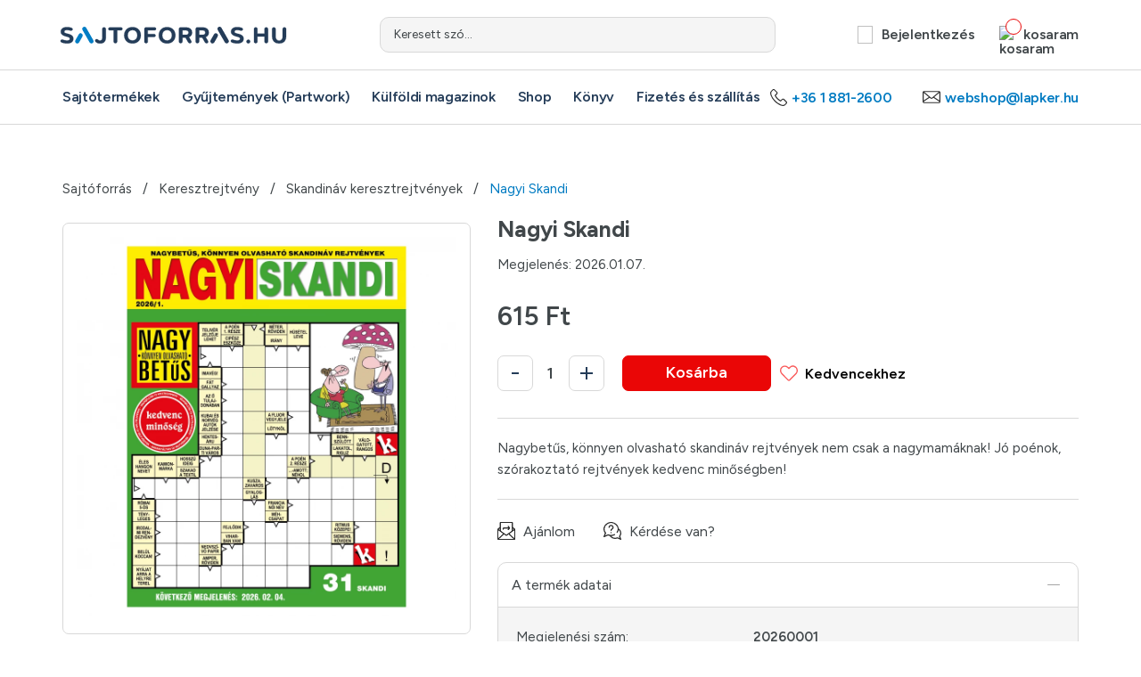

--- FILE ---
content_type: text/html; charset=utf-8
request_url: https://www.sajtoforras.hu/adatlap/nagyi-skandi
body_size: 13720
content:
<!doctype html>
<html lang="hu">
<head>
    <base href="https://www.sajtoforras.hu">
    <meta charset="UTF-8">
    <meta name="viewport" content="width=device-width, minimum-scale=0.5, initial-scale=1.0, maximum-scale=5"/>

            <script id="Cookiebot" src="https://consent.cookiebot.com/uc.js" data-cbid="6d392205-318f-47a4-b361-1ef865cedbe1" data-blockingmode="auto" type="text/javascript"></script>
    
    <title>Nagyi Skandi - Sajtóforrás - Rendelj Magazint otthonról!</title>
    <base href="https://www.sajtoforras.hu">
    <meta name="description" content="Nagyi Skandi. Online magazin rendelés, közvetlenül a terjesztőtől, ingyenes házhoz-szállítással.">
    <meta name="keywords" content=""/>
    <meta property="og:title" content="Nagyi Skandi - Sajtóforrás - Rendelj Magazint otthonról!">
    <meta property="og:description" content="Nagyi Skandi. Online magazin rendelés, közvetlenül a terjesztőtől, ingyenes házhoz-szállítással.">

    <!-- [START]: META - OpenGraph -->

            <meta property="og:url" content="https://www.sajtoforras.hu/adatlap/nagyi-skandi"/>
        <meta property="og:type" content="website"/>
            <meta property="og:image" content="https://www.sajtoforras.hu/public/upload/product/265/1767762614.jpg"/>
        <meta property="og:image:type" content="image/jpeg"/>
        <meta property="og:image:width" content="1200"/>
        <meta property="og:image:height" content="630"/>
    
    <meta property="og:site_name" content="Sajtóforrás"/>
    <!-- [END]: META - OpenGraph -->

    <!--[if IE]>
    <meta http-equiv="X-UA-Compatible" content="IE=Edge,chrome=1"/>
    <meta name="MSSmartTagsPreventParsing" content="true"/>
    <![endif]-->

    <meta name="mobileoptimized" content="width"/>
    <meta name="HandheldFriendly" content="true"/>
    <meta name="format-detection" content="telephone=no"/>
    <meta name="mobile-web-app-capable" content="yes"/>
    <meta name="apple-mobile-web-app-capable" content="yes"/>
    <meta name="apple-mobile-web-app-status-bar-style" content="#007dc5"/>
    <meta name="msapplication-TileColor" content="#007dc5"/>
    <meta name="msapplication-navbutton-color" content="#007dc5"/>
    <meta name="theme-color" content="#007dc5"/>
    
    <meta name="google-signin-client_id" content="36171068812-b5gkjdl3663dhqbbfkholdotdfb5g6kj.apps.googleusercontent.com"/>

    <!-- [ICONS]: Favicons -->
    <link href="https://www.sajtoforras.hu/public/img/favicon/favicon.ico" rel="shortcut icon" type="image/x-icon" sizes="256x256"/>

    <link href="https://www.sajtoforras.hu/public/img/favicon/favicon.png" rel="icon" type="image/png" sizes="512x512"/>
    <link href="https://www.sajtoforras.hu/public/img/favicon/favicon-256x256.png" rel="icon" type="image/png" sizes="256x256"/>
    <link href="https://www.sajtoforras.hu/public/img/favicon/favicon-228x228.png" rel="icon" type="image/png" sizes="228x228"/>
    <link href="https://www.sajtoforras.hu/public/img/favicon/favicon-196x196.png" rel="icon" type="image/png" sizes="196x196"/>
    <link href="https://www.sajtoforras.hu/public/img/favicon/favicon-192x192.png" rel="icon" type="image/png" sizes="192x192"/>
    <link href="https://www.sajtoforras.hu/public/img/favicon/favicon-128x128.png" rel="icon" type="image/png" sizes="128x128"/>
    <link href="https://www.sajtoforras.hu/public/img/favicon/favicon-96x96.png" rel="icon" type="image/png" sizes="96x96"/>
    <link href="https://www.sajtoforras.hu/public/img/favicon/favicon-64x64.png" rel="icon" type="image/png" sizes="64x64"/>
    <link href="https://www.sajtoforras.hu/public/img/favicon/favicon-48x48.png" rel="icon" type="image/png" sizes="48x48"/>
    <link href="https://www.sajtoforras.hu/public/img/favicon/favicon-32x32.png" rel="icon" type="image/png" sizes="32x32"/>
    <link href="https://www.sajtoforras.hu/public/img/favicon/favicon-24x24.png" rel="icon" type="image/png" sizes="24x24"/>
    <link href="https://www.sajtoforras.hu/public/img/favicon/favicon-16x16.png" rel="icon" type="image/png" sizes="16x16"/>
    <link href="https://www.sajtoforras.hu/public/img/favicon/apple-touch-icon.png" rel="apple-touch-icon" type="image/png"/>
    <link href="https://www.sajtoforras.hu/public/img/favicon/apple-touch-icon.png" rel="apple-touch-icon-precomposed" type="image/png"/>
    <link href="https://www.sajtoforras.hu/public/img/favicon/apple-touch-icon.png" rel="apple-touch-icon" type="image/png" sizes="512x512"/>
    <link href="https://www.sajtoforras.hu/public/img/favicon/apple-touch-icon-256x256.png" rel="apple-touch-icon" type="image/png" sizes="256x256"/>
    <link href="https://www.sajtoforras.hu/public/img/favicon/apple-touch-icon-180x180.png" rel="apple-touch-icon" type="image/png" sizes="180x180"/>
    <link href="https://www.sajtoforras.hu/public/img/favicon/apple-touch-icon-152x152.png" rel="apple-touch-icon" type="image/png" sizes="152x152"/>
    <link href="https://www.sajtoforras.hu/public/img/favicon/apple-touch-icon-144x144.png" rel="apple-touch-icon" type="image/png" sizes="140x140"/>
    <link href="https://www.sajtoforras.hu/public/img/favicon/apple-touch-icon-120x120.png" rel="apple-touch-icon" type="image/png" sizes="120x120"/>
    <link href="https://www.sajtoforras.hu/public/img/favicon/apple-touch-icon-114x114.png" rel="apple-touch-icon" type="image/png" sizes="114x114"/>
    <link href="https://www.sajtoforras.hu/public/img/favicon/apple-touch-icon-76x76.png" rel="apple-touch-icon" type="image/png" sizes="76x76"/>
    <link href="https://www.sajtoforras.hu/public/img/favicon/apple-touch-icon-72x72.png" rel="apple-touch-icon" type="image/png" sizes="72x72"/>
    <link href="https://www.sajtoforras.hu/public/img/favicon/apple-touch-icon-60x60.png" rel="apple-touch-icon" type="image/png" sizes="60x60"/>
    <link href="https://www.sajtoforras.hu/public/img/favicon/apple-touch-icon-57x57.png" rel="apple-touch-icon" type="image/png" sizes="57x57"/>
    <meta name="msapplication-TileImage" content="https://www.sajtoforras.hu/public/img/favicon/tileimage-144x144.png"/>
    <meta name="msapplication-square70x70logo" content="https://www.sajtoforras.hu/public/img/favicon/tileimage-70x70.png"/>
    <meta name="msapplication-square150x150logo" content="https://www.sajtoforras.hu/public/img/favicon/tileimage-150x150.png"/>
    <meta name="msapplication-wide310x150logo" content="https://www.sajtoforras.hu/public/img/favicon/tileimage-310x150.png"/>
    <meta name="msapplication-square310x310logo" content="https://www.sajtoforras.hu/public/img/favicon/tileimage-310x310.png"/>

    <link rel="manifest" href="/manifest.json" crossorigin="use-credentials"/>
    <link rel="manifest" href="/manifest.webmanifest" crossorigin="use-credentials"/>

    <link rel="canonical" href=""/>

    <!-- [FONTS]: Google -->
    <link rel="preconnect" href="https://fonts.googleapis.com">
    <link rel="preconnect" href="https://fonts.gstatic.com" crossorigin>
        <link href="https://fonts.googleapis.com/css2?family=Figtree:ital,wght@0,300..900;1,300..900&display=swap" rel="stylesheet">

    <!-- [CSS]: Plugins-->
    <link href="../public/js/plugins/slick/slick.min.css" media="all" rel="stylesheet" type="text/css"/>
    <link href="../public/js/plugins/select2/select2.min.css" rel="stylesheet" type="text/css"/>
    <link href="../public/jsv43403729/plugins/lightbox/css/lightbox.css" rel="stylesheet" type="text/css"/>
    <link href="../public/jsv71362101/plugins/WIccessible/dist/css/WIccessible.min.css" rel="stylesheet" type="text/css"/>

    <!-- [CSS]: Custom -->
    <link href="../public/cssv68996251/style.min.css" media="all" rel="stylesheet" type="text/css"/>

    <input type="hidden" name="global-crsf" id="global-crsf" value="e74b122f3a1a795aa1c656b9043657ae"/>
    <input type="hidden" name="fbappid" id="fbappid" value="3356877917858409"/>

                <script data-cookieconsent="ignore">
            window.dataLayer = window.dataLayer || [];

            function gtag() {
                dataLayer.push(arguments);
            }

            gtag("consent", "default", {
                ad_user_data: "denied",
                ad_personalization: "denied",
                ad_storage: "denied",
                analytics_storage: "denied",
                functionality_storage: "denied",
                personalization_storage: "denied",
                security_storage: "granted",
                wait_for_update: 500,
            });
            gtag("set", "ads_data_redaction", true);
            gtag("set", "url_passthrough", true);
        </script>


        <script async src="https://www.googletagmanager.com/gtag/js?id=UA-163666830-1" data-cookieconsent="ignore"></script>
        <script>
            var google_analytics = 1;
            window.dataLayer = window.dataLayer || [];

            function gtag() {
                dataLayer.push(arguments)
            };
            gtag('js', new Date());
            gtag('config', 'UA-163666830-1');
            gtag('config', 'G-3BCW062PZ5');
            gtag('set', 'anonymizeIp', true);
        </script>
            
            <!-- Meta Pixel Code -->
        <script data-cookieconsent="ignore">
            !function (f, b, e, v, n, t, s) {
                if (f.fbq) return;
                n = f.fbq = function () {
                    n.callMethod ?
                        n.callMethod.apply(n, arguments) : n.queue.push(arguments)
                };
                if (!f._fbq) f._fbq = n;
                n.push = n;
                n.loaded = !0;
                n.version = '2.0';
                n.queue = [];
                t = b.createElement(e);
                t.async = !0;
                t.src = v;
                s = b.getElementsByTagName(e)[0];
                s.parentNode.insertBefore(t, s)
            }(window, document, 'script',
                'https://connect.facebook.net/en_US/fbevents.js');
            fbq('init', '436835543828248');
            fbq('track', 'PageView');

        </script>



        <script type="text/javascript" data-cookieconsent="ignore"
                src="https://onsite.optimonk.com/script.js?account=128259"
                async></script>
    

</head>

<body>
    <noscript><img height="1" width="1" style="display:none"
                   src="https://www.facebook.com/tr?id=436835543828248&ev=PageView&noscript=1"
        /></noscript>


<div class="gate-banner-lefty"></div>
<div class="gate-banner-righty"></div>
    <input type="hidden" name="loggedUser" id="loggedUser" value="0"/>

<input type="hidden" name="baseUrl" id="baseUrl" value="https://www.sajtoforras.hu"/>
<!-- [START]: Fejléc -->
<header class="header">
    <div class="navbar-top">
        <div class="container">
            <div class="row navbar-top-row">
                <a href="https://www.sajtoforras.hu" class="navbar-top-left">
                    <img src="https://www.sajtoforras.hu/public/img/logo/sajtoforras.svg" width="259" height="19" alt="Sajtóforrás"/>
                </a>
                <div class="form-group navbar-top-center">
                    <input type="text" class="form-control form-control-mini wiacc-product-search-input" data-target="wiacc-product-search-parent" name="kereses" id="kereses" placeholder="Keresett szó..." value=""/>
                    <label class="form-label" for="kereses">Keresett szó...</label>
                </div>
                <ul class="navbar-top-right">
                                        <li class="has-subpanel js-show-userpanel">
                                                    <button type="button" class="wiacc-show-submenu"
                                    data-target="subpanel-login"
                                    data-timer="400"
                                    aria-haspopup="true"
                                    aria-expanded="false"
                                    aria-controls="subpanel-login">
                                <img data-src="https://www.sajtoforras.hu/public/img/icons/black/user.svg" width="17" height="20" class="navbar-top-icon svg" role="presentation" alt=""/>Bejelentkezés
                            </button>
                            <div class="subpanel subpanel-login wiacc-parent">
                                <div class="subpanel-inner">
                                    <div class="subpanel-title" role="presentation">Bejelentkezés</div>

                                    <div class="subpanel-form">
                                        <form action="">
                                            <input name="login_crsf" id="login_crsf" type="hidden" value="e74b122f3a1a795aa1c656b9043657ae">

                                            <div class="form-group">
                                                <input type="email" class="form-control" name="" id="login_email" placeholder="E-mail cím*" value=""
                                                       aria-required="true"
                                                       aria-describedby="login_email_error"
                                                       required
                                                />
                                                <label class="form-label" for="login_email">E-mail cím*</label>
                                                <p class="form-error" id="login_email_error" role="alert" aria-hidden="true">Kötelező kitölteni!</p>
                                            </div>
                                            <div class="form-group">
                                                <input type="password" class="form-control" name="" id="login_pass" placeholder="Jelszó*" value=""
                                                       aria-required="true"
                                                       aria-describedby="login_pass_error"
                                                       required
                                                />
                                                <label class="form-label" for="login_pass">Jelszó*</label>
                                                <p class="form-error" id="login_pass_error" role="alert" aria-hidden="true">Kötelező kitölteni!</p>
                                            </div>
                                            <button type="button" class="btn btn-red js-login-button wiacc-form-submit">Bejelentkezés</button>
                                        </form>

                                        <div class="subpanel-buttons">
                                            <a href="javascript:void(0);" class="subpanel-link show-popup wiacc-show-popup" data-timer="400" data-target="forgotpassword">Elfelejtettem a jelszavam</a>

                                            <button id="fblogin" type="button" class="btn btn-social">
                                                <img src="https://www.sajtoforras.hu/public/img/icons/brand/facebook.svg" width="24" height="24" alt="" role="presentation"/>
                                                Belépés Facebook fiókkal
                                            </button>

                                            <button type="button" class="btn btn-social" style="position: relative">
                                                <img src="https://www.sajtoforras.hu/public/img/icons/brand/google.svg" width="24" height="25" alt="" role="presentation"/>
                                                Belépés Google fiókkal
                                                <div class="g_id_signin"
                                                     data-size="large"
                                                     data-theme="outline"
                                                     data-width="278"
                                                     data-shape="rectangular"
                                                     data-logo_alignment="left"
                                                     data-locale="hu_HU"
                                                     style="position: absolute; top: 0; left: 0; width: 100%; height: 100%; opacity: 0; z-index: 100;">
                                                </div>
                                            </button>
                                        </div>

                                        <div class="subpanel-reg">
                                            <p class="subpanel-link">Még nem regisztrált?</p>

                                            <button type="button" class="btn btn-blue show-popup wiacc-show-popup" data-timer="400" data-target="registration">Regisztrálok</button>
                                        </div>
                                    </div>
                                </div>
                            </div>
                        
                    </li>
                    <li class="js-show-cart_new">
                        <button type="button" class="my-cart wiacc-show-cartlayer" data-target="cart" data-timer="400">
                            <img data-src="https://www.sajtoforras.hu/public/img/icons/black/cart.svg" width="17" height="20" class="navbar-top-icon svg" alt="kosaram"/>
                            kosaram
                            <span class="cart-counter"></span>
                        </button>
                    </li>
                </ul>
            </div>
        </div>
    </div>

    <div class="navbar">
        <div class="container">
            <div class="menu">
                <span class="bar"></span>
            </div>

            <div class="row tr">
                <ul class="navbar-left">
                    <li >
                        <button type="button" class="wiacc-show-submenu"
                                data-target="submenu-menu1"
                                role="button"
                                aria-haspopup="true"
                                aria-expanded="false"
                                aria-controls="submenu-menu1">Sajtótermékek</button>
                        <div class="submenu submenu-menu1 wiacc-parent">
                            <div class="submenu-inner">
                                <div class="submenu-col" role="menu">
                                    <div class="submenu-title" role="presentation">Sajtótermékek</div>

                                                                                                            

                                                                                                                                                                                    <a href="auto-motor" class="submenu-link" role="menuitem">Autó-motor</a>
                                                                                                                                                                                                                                                                                                                                                                        <a href="csalad-es-egeszseg" class="submenu-link" role="menuitem">Család és egészség</a>
                                                                                                                                                                                                                                                                                                                                                                        <a href="Epiteszet-lakberendezes-kerteszet" class="submenu-link" role="menuitem">Építészet, lakáskultúra, kertészet</a>
                                                                                                                                                                                                                                                                                                                                                                        <a href="gasztronomia" class="submenu-link" role="menuitem">Gasztronómia</a>
                                                                                                                                                                                                                                                                                                                                                                        <a href="gyermek-ifjusagi-lapok" class="submenu-link" role="menuitem">Gyermek és ifjúsági lapok</a>
                                                                                                                                                                                                                                                                                                                                                                        <a href="keresztrejtveny" class="submenu-link" role="menuitem">Keresztrejtvény</a>
                                                                                                        </div>
                                <div class="submenu-col" role="menu">
                                                                                                                                                                                                                                                                                                                                                                                                                                                                                    <a href="magazinok-ferfiaknak" class="submenu-link" role="menuitem">Magazinok Férfiaknak</a>
                                                                                                                                                                                                                                                                                                                                                                        <a href="noi-magazinok" class="submenu-link" role="menuitem">Magazinok Nőknek</a>
                                                                                                                                                                                                                                                                                                                                                                                                                                                                                                                        <a href="politika" class="submenu-link" role="menuitem">Politika, gazdaság, társadalom</a>
                                                                                                                                                                                                                                                                                                                                                                        <a href="program-es-musor" class="submenu-link" role="menuitem">Program és műsor</a>
                                                                                                                                                                                                                                                                                                                                                                                                                                                                                                                                                                                                                                                                                                                                                                                                                        <a href="sport" class="submenu-link" role="menuitem">Sport</a>
                                                                                                                                                                                                                                                                                                                                                                        <a href="szabadido" class="submenu-link" role="menuitem">Szabadidő</a>
                                                                                                        </div>
                                <div class="submenu-col" role="menu">
                                                                                                                                                                                                                                                                                                                                    <a href="szamitastechnika" class="submenu-link" role="menuitem">Számítástechnika</a>
                                                                                                                                                                                                                                                                                                                                                                        <a href="termeszet" class="submenu-link" role="menuitem">Természet</a>
                                                                                                                                                                                                                                                                                                                                                                        <a href="tudomany-kultura" class="submenu-link" role="menuitem">Tudomány és kultúra</a>
                                                                                                                                                                                                                                                                                                                                                                        <a href="zene-es-mozi" class="submenu-link" role="menuitem">Zene és mozi</a>
                                                                                                                                                                                                                                                        </div>
                            </div>
                        </div>
                    </li>

                    <li >
                        <button type="button" class="wiacc-show-submenu"
                                data-target="submenu-menu2"
                                role="button"
                                aria-haspopup="true"
                                aria-expanded="false"
                                aria-controls="submenu-menu2">Gyűjtemények (Partwork)
                        </button>
                        <div class="submenu submenu-menu2 wiacc-parent">
                            <div class="submenu-inner">
                                <div class="submenu-title" role="presentation">Gyűjtemények (Partwork)</div>
                                <div class="submenu-col" role="menu">

                                                                        
                                                                                                                                                                                                                                                                                                                                                                                                                                                                                                                                                                                                                                                                                                                                                                                                                                                                                                                                                                                                                                                                                                                                                                                                                                                                                                                                                                                                                                                                                            <a href="sorozatok/partwork" class="submenu-link" role="menuitem">Partwork</a>
                                                                                                                                                                                                <a href="sorozatok/album" class="submenu-link" role="menuitem">Album</a>
                                                                                                                                                                                                <a href="sorozatok/kartyak_matricak" class="submenu-link" role="menuitem">Kártyák / matricák</a>
                                                                                                                                                                                                                                                                                                                                                                                                                                                                                                                        </div>
                                                            </div>
                        </div>
                    </li>


                    <li >
                        <a href="kulfoldi-magazinok">Külföldi magazinok</a>
                    </li>

                                        
                    <li ><a href="shop">Shop</a></li>

                    <li ><a href="konyv">Könyv</a></li>
                                                            <li><a href="szallitas_es_fizetes">Fizetés és szállítás</a></li>
                </ul>

                <ul class="navbar-right">
                    <li>
                        <p >
                            <img src="https://www.sajtoforras.hu/public/img/icons/black/phone.svg" width="19" height="19" alt="" role="presentation"/>
                            +36 1 881-2600
                        </p>
                    </li>
                    <li>
                        <a href="mailto:webshop@lapker.hu">
                            <img src="https://www.sajtoforras.hu/public/img/icons/black/envelope.svg" width="20" height="14" alt="" role="presentation"/>
                            webshop@lapker.hu
                        </a>
                    </li>
                    <li class="navbar-footer">
                        <a href="https://www.facebook.com/lapker/" target="_blank" rel="nofollow nofollow">
                            <img src="https://www.sajtoforras.hu/public/img/icons/black/facebook.svg" width="28" height="28" alt="Facebook" role="presentation"/>
                        </a>
                        <a href="https://www.youtube.com/channel/UCFKoeOfNhOoIiX6pKworR9g" target="_blank" rel="nofollow nofollow">
                            <img src="https://www.sajtoforras.hu/public/img/icons/black/youtube.svg" width="28" height="28" alt="YouTube" role="presentation"/>
                        </a>
                    </li>
                </ul>
            </div>
        </div>
    </div>

        </header>
<!-- [END]: Fejléc -->

<main >
        <!-- [START]: Termék oldal tobb lapszam-->
    <section class="product-page">
        <div class="container">
            <div class="row">
                <div class="col-12">
                        <ul class="breadcrumb">
                
                            <li><a href="https://www.sajtoforras.hu" class="breadcrumb-item" title="Sajtóforrás">Sajtóforrás</a></li>
            
        
                            <li><a href="keresztrejtveny" class="breadcrumb-item" title="Keresztrejtvény">Keresztrejtvény</a></li>
            
        
                            <li><a href="keresztrejtveny/skandinav-keresztrejtvenyek" class="breadcrumb-item" title="Skandináv keresztrejtvények">Skandináv keresztrejtvények</a></li>
            
        
                            <li><p class="breadcrumb-item">Nagyi Skandi</p></li>
            
        
    </ul>

                </div>
            </div>
                            <div id="product-variant-14891" class="row product-row ">
                    <div class="col-5 col-sm-12 pp-left">

                        
                                                    

                        <div class="slider-pg">
                    <a href="/public/cache/8/f/d/4/2/8fd4258188d70a4cf5633aabe10e7474256a9c3e.webp"
           class="slider-pg-item" data-lightbox="image-1" data-title="Nagyi Skandi">
            <img src="/public/cache/8/f/d/4/2/8fd4258188d70a4cf5633aabe10e7474256a9c3e.webp"
                 class="img-resp" width="458" height="458" alt="Nagyi Skandi"
                 title="Nagyi Skandi"/>
        </a>
    


    </div>



                    </div>

                    <div class="col-7 col-sm-12 pp-right">
                                                    <h2 class="h2 pp-title">Nagyi Skandi</h2>
                        
                        <p class="pp-release">Megjelenés: 2026.01.07.</p>


                                                                                <div class="pp-price">
                                <div class="pp-price-orig">615 Ft</div>
                            </div>
                        

                        
                        <input type="hidden" name="elfogyott_variant_id" id="elfogyott_variant_id" value="14891">
                                                    <div class="pp-actions">
                                <div class="qty"
                                     role="group"
                                     aria-label="Mennyiség választó">
                                    <button type="button" class="qty-minus js-qty-minus" data-variant-id="14891" aria-label="Nagyi Skandi mennyiség csökkentés" aria-controls="qty-input-1"></button>
                                    <label for="product_basket_amount_14891" hidden>Mennyiség</label>
                                    <input type="text" class="qty-input" name="product_basket_amount_14891" id="product_basket_amount_14891" data-min="1" data-max="99"
                                           value="1"
                                           aria-valuemin="1"
                                           aria-valuemax="99"
                                           aria-valuenow="1"
                                           role="spinbutton"/>
                                    <button type="button" class="qty-plus js-qty-plus" data-max="99" data-variant-id="14891" aria-label="Nagyi Skandi mennyiség növelése" aria-controls="qty-input-1"></button>
                                </div>

                                
                                <button type="button" class="btn btn-red product-tocart js-add-to-basket-button js-product-page" data-variant-id="14891">Kosárba</button>

                                <button type="button" class="product-fav js-add-to-favourite" data-product-id="265">
                                    <img src="https://www.sajtoforras.hu/public/img/icons/red/hearth-empty.svg" id="fav_img_265" class="fav_img" data-favid="265" width="20" height="18" alt="Kedvencekhez" role="presentation"/>
                                    Kedvencekhez
                                </button>
                            </div>
                        
                        
                                                    <div class="pp-content">
                                <p> Nagybetűs, könnyen olvasható skandináv rejtvények nem csak a nagymamáknak! Jó poénok, szórakoztató rejtvények kedvenc minőségben!</p>
                            </div>
                        

                        <div class="pp-methods">
                            <button type="button" class="pp-methods-item js-recommend-button" data-timer="400" data-price="615.00" data-target="recommend" data-variant_id="14891">
                                <img src="../public/img/icons/black/recommend.svg" width="20" height="20" role="presentation"/>
                                Ajánlom
                            </button>

                            <button type="button" class="pp-methods-item js-question-button" data-timer="400" data-variant_id="14891" data-target="question">
                                <img src="../public/img/icons/black/question.svg" width="20" height="20" role="presentation"/>
                                Kérdése van?
                            </button>
                        </div>

                                                                            
                        <div class="pp-data sys-onload">
                            <div class="pp-data-header">
                                A termék adatai
                            </div>

                            <div class="pp-data-content">

                                                                    <div class="pp-data-item row">
                                        <div class="col-5">
                                            Megjelenési szám:
                                        </div>
                                        <div class="col-7">
                                            20260001
                                        </div>
                                    </div>
                                

                                                                    <div class="pp-data-item row">
                                        <div class="col-5">
                                            Tömeg:
                                        </div>
                                        <div class="col-7">
                                            49 g
                                        </div>
                                    </div>
                                
                                                                    <div class="pp-data-item row">
                                        <div class="col-5">
                                            Kiadó:
                                        </div>
                                        <div class="col-7">
                                            CSOSCH Kft.
                                        </div>
                                    </div>
                                
                                                                    <div class="pp-data-item row">
                                        <div class="col-5">
                                            EAN kód:
                                        </div>
                                        <div class="col-7">
                                            977206383200326001
                                        </div>
                                    </div>
                                
                                                                    <div class="pp-data-item row">
                                        <div class="col-5">
                                            Megjelenési gyakoriság:
                                        </div>
                                        <div class="col-7">
                                            Havonta megjelenő lap
                                        </div>
                                    </div>
                                
                                                                    <div class="pp-data-item row">
                                        <div class="col-5">
                                            Cikkszám:
                                        </div>
                                        <div class="col-7">
                                            10771270020260001
                                        </div>
                                    </div>
                                                            </div>
                        </div>
                                            </div>
                </div>
                                    </div>
    </section>
    <!-- [END]: Termék oldal -->

        <!-- [START]: Termék lista - Slider -->
    <section class="product-list product-list-pp">
        <div class="container">
            <div class="row">
                <div class="col-12">
                    <h2 class="block-title text-center">Ezek is érdekelhetik</h2>
                                    </div>

                <div class="slider-products">
                                            <div class="product-item">
                            <div class="product-inner">

    

                
    <div class="product-image">
        <a  data-sku="110168200"  data-price="665.00" data-name="Füles Nagybetűs Skandi"  data-category="Skandináv keresztrejtvények"  data-list_name="" data-list_id="" data-position="1" href="adatlap/fules-nagybetus-skandi#product-variant-15005" class="js-product-link" aria-label="Füles Nagybetűs Skandi termék képe" aria-hidden="true" tabindex="-1">
                    <img src="/public/cache/f/6/b/a/4/f6ba466da834f9f74591d1bd86c103bcef4709dd.webp"
                 class="img-resp"
                 width="240"
                 height="240"
                 alt=""
                 loading="lazy"
            />
                </a>
    </div>

    <a  data-sku="110168200"  data-price="665.00" data-name="Füles Nagybetűs Skandi"  data-category="Skandináv keresztrejtvények"  data-list_name="" data-list_id="" data-position="1" href="adatlap/fules-nagybetus-skandi#product-variant-15005" class="product-title text-center js-product-link">Füles Nagybetűs Skandi</a>
    
        <div class="product-price" aria-label="Termék ára">
            <p class="product-price-original">665 Ft</p>
        </div>
        

    <div class="product-buttons">
                    <button type="button" class="btn btn-red product-tocart js-add-to-basket-button" data-variant-id="15005">Kosárba</button>
                <button type="button" class="product-fav js-add-to-favourite" data-product-id="245" aria-label="Kedvencekhez">
            <img src="../public/img/icons/red/hearth-empty.svg"
                 id="fav_img_245"
                 class="fav_img"
                 data-favid="245"
                 width="29"
                 height="25"
                 alt="" role="presentation"
            />
        </button>
    </div>
</div>


                        </div>
                                            <div class="product-item">
                            <div class="product-inner">

    

                
    <div class="product-image">
        <a  data-sku="101838200"  data-price="495.00" data-name="Bodri Szókereső"  data-category="Szókereső keresztrejtvények"  data-list_name="" data-list_id="" data-position="2" href="adatlap/bodri-szokereso#product-variant-13872" class="js-product-link" aria-label="Bodri Szókereső termék képe" aria-hidden="true" tabindex="-1">
                    <img src="/public/cache/7/e/4/8/9/7e4896a41a1e2042f191fc3a7741e17bc57297da.webp"
                 class="img-resp"
                 width="240"
                 height="240"
                 alt=""
                 loading="lazy"
            />
                </a>
    </div>

    <a  data-sku="101838200"  data-price="495.00" data-name="Bodri Szókereső"  data-category="Szókereső keresztrejtvények"  data-list_name="" data-list_id="" data-position="2" href="adatlap/bodri-szokereso#product-variant-13872" class="product-title text-center js-product-link">Bodri Szókereső</a>
    
        <div class="product-price" aria-label="Termék ára">
            <p class="product-price-original">495 Ft</p>
        </div>
        

    <div class="product-buttons">
                    <button type="button" class="btn btn-red product-tocart js-add-to-basket-button" data-variant-id="13872">Kosárba</button>
                <button type="button" class="product-fav js-add-to-favourite" data-product-id="241" aria-label="Kedvencekhez">
            <img src="../public/img/icons/red/hearth-empty.svg"
                 id="fav_img_241"
                 class="fav_img"
                 data-favid="241"
                 width="29"
                 height="25"
                 alt="" role="presentation"
            />
        </button>
    </div>
</div>


                        </div>
                                            <div class="product-item">
                            <div class="product-inner">

    

                
    <div class="product-image">
        <a  data-sku="101562600"  data-price="415.00" data-name="Kedvenc Rejtvénylap Ksz."  data-category="Vegyes keresztrejtvények"  data-list_name="" data-list_id="" data-position="3" href="adatlap/kedvenc-rejtvenylap#product-variant-14219" class="js-product-link" aria-label="Kedvenc Rejtvénylap termék képe" aria-hidden="true" tabindex="-1">
                    <img src="/public/cache/a/b/d/e/c/abdec6fe46ca1f298a09b02820bd220e65b1b701.webp"
                 class="img-resp"
                 width="240"
                 height="240"
                 alt=""
                 loading="lazy"
            />
                </a>
    </div>

    <a  data-sku="101562600"  data-price="415.00" data-name="Kedvenc Rejtvénylap Ksz."  data-category="Vegyes keresztrejtvények"  data-list_name="" data-list_id="" data-position="3" href="adatlap/kedvenc-rejtvenylap#product-variant-14219" class="product-title text-center js-product-link">Kedvenc Rejtvénylap Ksz.</a>
    
        <div class="product-price" aria-label="Termék ára">
            <p class="product-price-original">415 Ft</p>
        </div>
        

    <div class="product-buttons">
                    <button type="button" class="btn btn-red product-tocart js-add-to-basket-button" data-variant-id="14219">Kosárba</button>
                <button type="button" class="product-fav js-add-to-favourite" data-product-id="253" aria-label="Kedvencekhez">
            <img src="../public/img/icons/red/hearth-empty.svg"
                 id="fav_img_253"
                 class="fav_img"
                 data-favid="253"
                 width="29"
                 height="25"
                 alt="" role="presentation"
            />
        </button>
    </div>
</div>


                        </div>
                                            <div class="product-item">
                            <div class="product-inner">

    

                
    <div class="product-image">
        <a  data-sku="101621800"  data-price="980.00" data-name="Olasz Évszakok"  data-category="Olasz keresztrejtvények"  data-list_name="" data-list_id="" data-position="4" href="adatlap/olasz-evszakok#product-variant-14438" class="js-product-link" aria-label="Olasz Évszakok termék képe" aria-hidden="true" tabindex="-1">
                    <img src="/public/cache/b/3/5/5/5/b35557198497c46a309db7a02c23f485c6c8a4bb.webp"
                 class="img-resp"
                 width="240"
                 height="240"
                 alt=""
                 loading="lazy"
            />
                </a>
    </div>

    <a  data-sku="101621800"  data-price="980.00" data-name="Olasz Évszakok"  data-category="Olasz keresztrejtvények"  data-list_name="" data-list_id="" data-position="4" href="adatlap/olasz-evszakok#product-variant-14438" class="product-title text-center js-product-link">Olasz Évszakok</a>
    
        <div class="product-price" aria-label="Termék ára">
            <p class="product-price-original">980 Ft</p>
        </div>
        

    <div class="product-buttons">
                    <button type="button" class="btn btn-red product-tocart js-add-to-basket-button" data-variant-id="14438">Kosárba</button>
                <button type="button" class="product-fav js-add-to-favourite" data-product-id="782" aria-label="Kedvencekhez">
            <img src="../public/img/icons/red/hearth-empty.svg"
                 id="fav_img_782"
                 class="fav_img"
                 data-favid="782"
                 width="29"
                 height="25"
                 alt="" role="presentation"
            />
        </button>
    </div>
</div>


                        </div>
                                            <div class="product-item">
                            <div class="product-inner">

    

                
    <div class="product-image">
        <a  data-sku="101874600"  data-price="695.00" data-name="Nagybetűs Szám Szerint"  data-category="Logikai keresztrejtvények"  data-list_name="" data-list_id="" data-position="5" href="adatlap/nagybetus-szam-szerint#product-variant-14850" class="js-product-link" aria-label="Nagybetűs Szám Szerint termék képe" aria-hidden="true" tabindex="-1">
                    <img src="/public/cache/0/8/4/7/e/0847e570bdcac3c90fa372d7c39c8cd863db8c49.webp"
                 class="img-resp"
                 width="240"
                 height="240"
                 alt=""
                 loading="lazy"
            />
                </a>
    </div>

    <a  data-sku="101874600"  data-price="695.00" data-name="Nagybetűs Szám Szerint"  data-category="Logikai keresztrejtvények"  data-list_name="" data-list_id="" data-position="5" href="adatlap/nagybetus-szam-szerint#product-variant-14850" class="product-title text-center js-product-link">Nagybetűs Szám Szerint</a>
    
        <div class="product-price" aria-label="Termék ára">
            <p class="product-price-original">695 Ft</p>
        </div>
        

    <div class="product-buttons">
                    <button type="button" class="btn btn-red product-tocart js-add-to-basket-button" data-variant-id="14850">Kosárba</button>
                <button type="button" class="product-fav js-add-to-favourite" data-product-id="263" aria-label="Kedvencekhez">
            <img src="../public/img/icons/red/hearth-empty.svg"
                 id="fav_img_263"
                 class="fav_img"
                 data-favid="263"
                 width="29"
                 height="25"
                 alt="" role="presentation"
            />
        </button>
    </div>
</div>


                        </div>
                                            <div class="product-item">
                            <div class="product-inner">

    

                
    <div class="product-image">
        <a  data-sku="104133700"  data-price="849.00" data-name="Füles Plusz"  data-category="Vegyes keresztrejtvények"  data-list_name="" data-list_id="" data-position="6" href="adatlap/fules-plusz#product-variant-14853" class="js-product-link" aria-label="Füles Plusz termék képe" aria-hidden="true" tabindex="-1">
                    <img src="/public/cache/e/b/d/2/f/ebd2f497d65483d276fd8b91d746a7b10db4f434.webp"
                 class="img-resp"
                 width="240"
                 height="240"
                 alt=""
                 loading="lazy"
            />
                </a>
    </div>

    <a  data-sku="104133700"  data-price="849.00" data-name="Füles Plusz"  data-category="Vegyes keresztrejtvények"  data-list_name="" data-list_id="" data-position="6" href="adatlap/fules-plusz#product-variant-14853" class="product-title text-center js-product-link">Füles Plusz</a>
    
        <div class="product-price" aria-label="Termék ára">
            <p class="product-price-original">849 Ft</p>
        </div>
        

    <div class="product-buttons">
                    <button type="button" class="btn btn-red product-tocart js-add-to-basket-button" data-variant-id="14853">Kosárba</button>
                <button type="button" class="product-fav js-add-to-favourite" data-product-id="246" aria-label="Kedvencekhez">
            <img src="../public/img/icons/red/hearth-empty.svg"
                 id="fav_img_246"
                 class="fav_img"
                 data-favid="246"
                 width="29"
                 height="25"
                 alt="" role="presentation"
            />
        </button>
    </div>
</div>


                        </div>
                                            <div class="product-item">
                            <div class="product-inner">

    

                
    <div class="product-image">
        <a  data-sku="102291400"  data-price="829.00" data-name="Füles Poén Extra"  data-category="Skandináv keresztrejtvények"  data-list_name="" data-list_id="" data-position="7" href="adatlap/fules-poen-extra#product-variant-14974" class="js-product-link" aria-label="Füles Poén Extra termék képe" aria-hidden="true" tabindex="-1">
                    <img src="/public/cache/9/b/8/4/6/9b846e6baa24a6cd4a8a9c114805e2739fb69300.webp"
                 class="img-resp"
                 width="240"
                 height="240"
                 alt=""
                 loading="lazy"
            />
                </a>
    </div>

    <a  data-sku="102291400"  data-price="829.00" data-name="Füles Poén Extra"  data-category="Skandináv keresztrejtvények"  data-list_name="" data-list_id="" data-position="7" href="adatlap/fules-poen-extra#product-variant-14974" class="product-title text-center js-product-link">Füles Poén Extra</a>
    
        <div class="product-price" aria-label="Termék ára">
            <p class="product-price-original">829 Ft</p>
        </div>
        

    <div class="product-buttons">
                    <button type="button" class="btn btn-red product-tocart js-add-to-basket-button" data-variant-id="14974">Kosárba</button>
                <button type="button" class="product-fav js-add-to-favourite" data-product-id="247" aria-label="Kedvencekhez">
            <img src="../public/img/icons/red/hearth-empty.svg"
                 id="fav_img_247"
                 class="fav_img"
                 data-favid="247"
                 width="29"
                 height="25"
                 alt="" role="presentation"
            />
        </button>
    </div>
</div>


                        </div>
                                            <div class="product-item">
                            <div class="product-inner">

    

                
    <div class="product-image">
        <a  data-sku="110274800"  data-price="875.00" data-name="Zsebrejtvény Skandi Plusz"  data-category="Skandináv keresztrejtvények"  data-list_name="" data-list_id="" data-position="8" href="adatlap/zsebrejtveny-skandi-plusz#product-variant-15006" class="js-product-link" aria-label="Zsebrejtvény Skandi Plusz termék képe" aria-hidden="true" tabindex="-1">
                    <img src="/public/cache/2/4/6/0/9/246097cd7141e1b5009af5672784ee03c2b68c35.webp"
                 class="img-resp"
                 width="240"
                 height="240"
                 alt=""
                 loading="lazy"
            />
                </a>
    </div>

    <a  data-sku="110274800"  data-price="875.00" data-name="Zsebrejtvény Skandi Plusz"  data-category="Skandináv keresztrejtvények"  data-list_name="" data-list_id="" data-position="8" href="adatlap/zsebrejtveny-skandi-plusz#product-variant-15006" class="product-title text-center js-product-link">Zsebrejtvény Skandi Plusz</a>
    
        <div class="product-price" aria-label="Termék ára">
            <p class="product-price-original">875 Ft</p>
        </div>
        

    <div class="product-buttons">
                    <button type="button" class="btn btn-red product-tocart js-add-to-basket-button" data-variant-id="15006">Kosárba</button>
                <button type="button" class="product-fav js-add-to-favourite" data-product-id="1323" aria-label="Kedvencekhez">
            <img src="../public/img/icons/red/hearth-empty.svg"
                 id="fav_img_1323"
                 class="fav_img"
                 data-favid="1323"
                 width="29"
                 height="25"
                 alt="" role="presentation"
            />
        </button>
    </div>
</div>


                        </div>
                                    </div>
            </div>
        </div>
    </section>
    <!-- [END]: Termék lista - Slider -->


</main>

    <!-- [START]: Hírlevél -->
        <section class="newsletter" aria-labelledby=newsletter_box_title">
        <div class="container" role="form" aria-label="Hírlevél feliratkozási űrlap">
            <div class="row">
                <div class="col-12 text-center">
                    <h2 class="newsletter-title" id="newsletter_box_title">Iratkozzon fel hírlevelünkre!</h2>

                    <p class="newsletter-desc text-center js-newsletter-hide">Miért érdemes feliratkozni? Megmutatjuk Önnek a szezonális ajánlatokat, értesítjük a legfrissebb akciókról és eseményekről.</p>
                </div>
                <div class="col-12 js-newsletter-hide">
                    <form action="">
                        <div class="row">
                            <div class="form-input">
                                <div class="form-group">
                                    <input type="text" class="form-control form-control-mini" name="" id="newsletter_name" placeholder="" value=""
                                           aria-required="true"
                                           aria-describedby="newsletter_name_error"
                                           required
                                    />
                                    <label class="form-label" for="newsletter_name">Név*</label>
                                    <p class="form-error js-newsletter-error" id="newsletter_name_error" role="alert" aria-hidden="true">Kötelező kitölteni!</p>
                                </div>
                            </div>
                            <div class="form-input">
                                <div class="form-group">
                                    <input type="email" autocomplete="off" class="form-control form-control-mini" name="" id="newsletter_email" placeholder="" value=""
                                           aria-required="true"
                                           aria-describedby="newsletter_email_error"
                                           required
                                    />
                                    <label class="form-label" for="newsletter_email">E-mail cím*</label>
                                    <p class="form-error js-newsletter-error" id="newsletter_email_error" role="alert" aria-hidden="true">Kötelező kitölteni!</p>
                                </div>
                            </div>
                            <div class="form-button form-group">
                                <button type="button" class="btn btn-blue" id="newsletter_send">Feliratkozom</button>
                            </div>

                            <div class="col-12">
                                <div class="form-group form-check">
                                    <input class="form-check-input js-newsletter-checkbox" type="checkbox" value="1" name="adatkezeles" id="adatkezeles"
                                           aria-required="true"
                                           aria-describedby="adatkezeles_error"
                                           required/>
                                    <label class="form-check-label" for="adatkezeles">
                                        Megismertem, megértettem és elfogadom az <a href="adatkezeles" >Adatkezelési tájékoztatót</a>.
                                    </label>
                                    <p class="form-error js-newsletter-error" id="adatkezeles_error" role="alert" aria-hidden="true">Kötelező kitölteni!</p>
                                </div>
                            </div>
                            <div class="col-12">
                                <div class="form-group form-check">
                                    <input class="form-check-input js-newsletter-checkbox" type="checkbox" value="1" name="hirlevel_hozzajarulas" id="hirlevel_hozzajarulas"
                                           aria-required="true"
                                           aria-describedby="hirlevel_hozzajarulas_error"
                                           required>
                                    <label class="form-check-label" for="hirlevel_hozzajarulas">
                                        Személyes adataim megadásával hozzájárulok ahhoz, hogy a Magyar Lapterjesztő Zrt. részemre hírlevelet küldjön, valamint közvetlen üzletszerzési, illetve marketing céllal saját vagy üzleti partnerei ajánlataival a megadott elérhetőségeimen megkeressen.
                                    </label>
                                    <p class="form-error js-newsletter-error" id="hirlevel_hozzajarulas_error" role="alert" aria-hidden="true">Kötelező kitölteni!</p>
                                </div>
                            </div>
                        </div>
                    </form>
                </div>
            </div>
        </div>
    </section>
    <!-- [END]: Hírlevél -->


<!-- [START]: Lábléc -->
<footer class="footer">
    <div class="container footer-top">
        <div class="row">
            <div class="footer-item footer-item-1">
                <div class="footer-title">
                    <img src="https://www.sajtoforras.hu/public/img/logo/sajtoforras-small.svg" width="168" height="12" alt="Sajtóforrás" role="presentation"/>
                    <img src="https://www.sajtoforras.hu/public/img/logo/inmedio.jpg" width="116" height="29" alt="Inmedio" role="presentation"/>
                </div>

                <div class="footer-content">
                    <h2>Magyar Lapterjesztő Zrt.</h2>

                    <div class="footer-content-item">
                        <span class="footer-content-icon footer-content-marker"></span>
                        1097 Budapest, Táblás utca 32.
                    </div>
                    <div class="footer-content-item">
                        <span class="footer-content-icon footer-content-phone"></span>
                        <p class="footer-content-mobil">Telefon: <a href="tel:+3618812600">+36 1 881-2600</a></p>
                        <p class="footer-content-desktop">Telefon: +36 1 881-2600</p>

                    </div>
                    <div class="footer-content-item">
                        <span class="footer-content-icon footer-content-envelope"></span>
                        <p>E-mail cím: <a href="mailto:webshop@lapker.hu">webshop@lapker.hu</a></p>
                    </div>

                    <div class="footer-content-item">
                        <span class="footer-content-icon footer-content-clock"></span>
                        <p>Hétfő - péntek: 7:30 - 16:30</p>
                    </div>
                </div>
            </div>
            <div class="footer-item footer-item-2">
                <div class="footer-title">
                    <h2>hasznos</h2>
                </div>

                <ul>
                                        <li><a href="elerhetosegek">Elérhetőségek</a></li>
                    <li><a href="oldalterkep">Oldaltérkép</a></li>
                    <li><a href="szallitas_es_fizetes">Fizetés és szállítás</a></li>
                                    </ul>
            </div>
            <div class="footer-item footer-item-3">
                <div class="footer-title">
                    <h2>információk</h2>
                </div>

                <ul>
                    <li><a href="aszf" >Általános szerződési feltételek</a></li>
                    <li><a href="adatkezeles" >Adatkezelési tájékoztató</a></li>
                    <li><a href="fogyasztobarat" >Fogyasztó Barát képes tájékoztató</a></li>
                    <li><a href="akadalymentesitesi_nyilatkozat" >Akadálymentesítési nyilatkozat</a></li>

                </ul>
            </div>

            <div class="footer-item footer-item-full footer-item-4">
                <div class="footer-content-social">
                    <a href="https://www.facebook.com/lapker/" target="_blank" rel="nofollow nofollow">
                        <img src="https://www.sajtoforras.hu/public/img/icons/black/facebook.svg" width="28" height="28" alt="Facebook" role="presentation"/>
                    </a>
                    <a href="https://www.youtube.com/channel/UCFKoeOfNhOoIiX6pKworR9g" target="_blank" rel="nofollow nofollow">
                        <img src="https://www.sajtoforras.hu/public/img/icons/black/youtube.svg" width="28" height="28" alt="YouTube" role="presentation"/>
                    </a>
                </div>

                <a href="https://simplepartner.hu/PaymentService/Fizetesi_tajekoztato.pdf" class="footer-item-payment"
                   data-format="pdf"
                   aria-label="Fizetési tájékoztató – PDF dokumentum, új ablakban nyílik meg"
                   target="_blank"
                   rel="noopener nofollow">
                    <picture>
                        <source media="(max-width: 575px)" srcset="https://www.sajtoforras.hu/public/img/logo/simplepay_otp_bankcard_en_top_new-01.png"/>
                        <source media="(min-width: 576px)" srcset="https://www.sajtoforras.hu/public/img/logo/simplepay-long.png"/>
                        <img src="https://www.sajtoforras.hu/public/img/logo/simplepay-long.png" alt="SimplePay"/>
                    </picture>
                </a>
            </div>
        </div>
    </div>

    <div class="copyright">
        <div class="container">
            <div class="row">
                <div class="copyright-item copyright-text">
                    <p>&copy; 2022 Magyar Lapterjesztő Zrt. - Minden jog fenntartva</p>
                </div>

                <div class="copyright-item made-by">
                    <p>Készítette: <a href="https://webinform.hu/hu/" target="_blank" rel="nofollow nofollow" aria-label="Webinform"><img src="https://www.sajtoforras.hu/public/img/logo/webinform.svg" width="57" height="43" alt="" role="presentation"/></a></p>
                </div>
            </div>
        </div>
    </div>
</footer>
<!-- [END]: Lábléc -->

<div id="basket_layer_cont"></div>

<!-- [START]: Keresés -->
<div class="search wiacc-product-search-parent"
     role="dialog"
     aria-label="Keresési találatok"
     aria-modal="true">
    <div class="search-inner">
        <div class="search-list" id="search_layer_cont"></div>
    </div>

    <div class="search-footer js-search-footer">
        <a href="kereses_lista" class="btn btn-blue btn-mini" id="osszes_talalat_link">Összes találat megjelenítése</a>
    </div>
</div>
<!-- [END]: Keresés -->


    <!-- [START]: Popup - Regisztráció -->
<div class="tr popup popup-registration wiacc-parent"
     role="dialog"
     aria-modal="true"
     aria-labelledby="popup-registration-title"
     tabindex="-1">
    <div class="popup-inner">
        <button type="button" class="popup-close js-reg-layer-close wiacc-close" aria-label="Regisztrációs ablak bezárása">
            <img src="https://www.sajtoforras.hu/public/img/icons/black/close.svg" width="15" height="15" alt=""/>
        </button>
        <div class="popup-content">
            <h2 id="popup-registration-title" class="h3">Regisztráció</h2>

            <form action="" id="layer_reg_form">
                <input type="hidden" name="layer_reg" value="1">
                <input type="hidden" name="currentUrl" id="currentUrl" value="https://www.sajtoforras.hu/adatlap/nagyi-skandi"/>
                <div class="row">
                    <div class="col-12">
                        <fieldset>
                            <legend class="wiacc-hidden">Nem</legend>
                            <div class="row">
                                <div class="col-6 form-group form-check">
                                    <input class="form-check-input form-person form-usertype js-company" type="radio" data-tax="taxnumber" value="0" name="isCompany" id="isCompany0"
                                           aria-required="true"
                                           checked
                                           required/>
                                    <label class="form-check-label" for="isCompany0">Magánszemély</label>
                                </div>
                                <div class="col-6 form-group form-check">
                                    <input class="form-check-input form-company form-usertype js-company" type="radio" data-tax="taxnumber" value="1" name="isCompany" id="isCompany1"
                                           aria-required="true"
                                           required/>
                                    <label class="form-check-label" for="isCompany1">Cég</label>
                                </div>
                            </div>
                        </fieldset>
                    </div>

                    <div class="col-6 col-xs-12">
                        <div class="form-group">
                            <input type="text" class="form-control js-reg-layer-input" name="name" id="name" placeholder="" value=""
                                   aria-required="true"
                                   aria-describedby="layer_name_error"
                                   required
                            />
                            <label class="form-label" for="name">Név*</label>
                            <p class="form-error" id="layer_name_error" role="alert" aria-hidden="true">Kötelező kitölteni!</p>
                        </div>
                    </div>
                    <div class="col-6 col-xs-12">
                        <div class="form-group">
                            <input type="email" autocomplete="off" class="form-control js-reg-layer-input" name="basket_reg_email" id="layer_email" placeholder="" value=""
                                   aria-required="true"
                                   aria-describedby="layer_email_error"
                                   required
                            />
                            <label class="form-label" for="layer_email">E-mail*</label>
                            <p class="form-error" id="layer_email_error" role="alert" aria-hidden="true">Nem megfelelő e-mail formátum!</p>
                        </div>
                    </div>
                    <div class="col-6 col-xs-12">
                        <div class="form-group">
                            <input type="password" autocomplete="new-password" class="form-control js-reg-layer-input" name="basket_reg_pass" id="layer_pass" placeholder="" value=""
                                   aria-required="true"
                                   aria-describedby="layer_pass_error"
                                   required
                            />
                            <label class="form-label" for="layer_pass">Jelszó*</label>
                            <p class="form-error" id="layer_pass_error" role="alert" aria-hidden="true">Kötelező kitölteni!</p>
                        </div>
                    </div>
                    <div class="col-6 col-xs-12">
                        <div class="form-group">
                            <input type="password" autocomplete="new-password" class="form-control js-reg-layer-input" name="basket_reg_pass_2" id="layer_pass_2" placeholder="" value=""
                                   aria-required="true"
                                   aria-describedby="layer_pass_2_error"
                                   required
                            />
                            <label class="form-label" for="layer_pass_2">Jelszó újra*</label>
                            <p class="form-error" id="layer_pass_2_error" role="alert" aria-hidden="true">Kötelező kitölteni!</p>
                        </div>
                    </div>

                    <div class="col-6 col-xs-12">
                        <div class="form-group">
                            <input type="number" class="form-control js-zip js-reg-layer-input" data-city-field="layer_city" data-street-field="layer_street_name" name="zip" id="layer_zip" placeholder="" value=""
                                   aria-required="true"
                                   aria-describedby="layer_zip_error"
                                   required
                            />
                            <label class="form-label" for="layer_zip">Irányítószám*</label>
                            <p class="form-error" id="layer_zip_error" role="alert" aria-hidden="true">Kötelező kitölteni!</p>
                        </div>
                    </div>

                    <div class="col-6 col-xs-12">
                        <div class="form-group">
                            <input type="text" class="form-control js-reg-layer-input" name="city" id="layer_city" placeholder="" value=""
                                   aria-required="true"
                                   aria-describedby="layer_city_error"
                                   required
                            />
                            <label class="form-label" for="layer_city">Település*</label>
                            <p class="form-error" id="layer_city_error" role="alert" aria-hidden="true">Kötelező kitölteni!</p>
                        </div>
                    </div>

                    <div class="col-6 col-xs-12">
                        <div class="form-group">
                            <input type="text" class="form-control js-reg-layer-input" name="street_name" id="layer_street_name" placeholder="" value=""
                                   aria-required="true"
                                   aria-describedby="layer_street_name_error"
                                   required
                            />
                            <label class="form-label" for="layer_street_name">Közterület neve*</label>
                            <p class="form-error" id="layer_street_name_error" role="alert" aria-hidden="true">Kötelező kitölteni!</p>
                        </div>
                    </div>

                    <div class="col-6 col-xs-12">
                        <div class="form-group">
                            <input type="text" class="form-control js-reg-layer-input" name="street_type" id="layer_street_type" placeholder="" value=""
                                   aria-required="true"
                                   aria-describedby="layer_street_type_error"
                                   required
                            />
                            <label class="form-label" for="layer_street_type">Közterület típusa*</label>
                            <p class="form-error" id="layer_street_type_error" role="alert" aria-hidden="true">Kötelező kitölteni!</p>
                        </div>
                    </div>

                    <div class="col-6 col-xs-12">
                        <div class="form-group">
                            <input type="text" class="form-control js-reg-layer-input" name="house_number" id="layer_house_number" placeholder="" value=""
                                   aria-required="true"
                                   aria-describedby="layer_house_number_error"
                                   required
                            />
                            <label class="form-label" for="layer_house_number">Házszám*</label>
                            <p class="form-error" id="layer_house_number_error" role="alert" aria-hidden="true">Kötelező kitölteni!</p>
                        </div>
                    </div>

                    <div class="col-6 col-xs-12">
                        <div class="form-group">
                            <input type="text" class="form-control js-reg-layer-input" name="building" id="layer_building" placeholder="" value=""
                                   aria-required="false"/>
                            <label class="form-label" for="layer_building">Épület</label>
                        </div>
                    </div>

                    <div class="col-6 col-xs-12">
                        <div class="form-group">
                            <input type="text" class="form-control js-reg-layer-input" name="floor" id="layer_floor" placeholder="" value=""
                                   aria-required="false"/>
                            <label class="form-label" for="layer_floor">Emelet</label>
                        </div>
                    </div>

                    <div class="col-6 col-xs-12">
                        <div class="form-group">
                            <input type="text" class="form-control js-reg-layer-input" name="door" id="layer_door" placeholder="" value=""
                                   aria-required="false"/>
                            <label class="form-label" for="layer_door">Ajtó</label>
                        </div>
                    </div>

                    <div class="col-12">
                        <div class="row row-thin">
                            <div class="col-3">
                                <div class="form-group">
                                    <input type="text" class="form-control" name="" id="mobile_phone_prefix" placeholder="" value="+36"
                                           aria-required="false" readonly/>
                                    <label class="form-label" for="mobile_phone_prefix">Elh.sz.</label>
                                </div>
                            </div>
                            <div class="col-4">
                                <div class="form-group">
                                    <input type="number" class="form-control js-reg-layer-input" name="mobile_phone_precaller" id="layer_mobile_phone_precaller" placeholder="" data-isint="1" maxlength="2" value=""
                                           aria-required="false"/>
                                    <label class="form-label" for="layer_mobile_phone_precaller">Körzet</label>
                                    <p class="form-error" id="layer_mobile_phone_precaller_error" role="alert" aria-hidden="true">Kötelező kitölteni!</p>
                                </div>
                            </div>
                            <div class="col-5">
                                <div class="form-group">
                                    <input type="number" class="form-control js-reg-layer-input" name="mobile_phone" id="layer_mobile_phone" placeholder="" data-isint="1" maxlength="7" value=""
                                           aria-required="true"
                                           aria-describedby="layer_mobile_phone_error"
                                           required/>
                                    <label class="form-label" for="layer_mobile_phone">Mobilszám</label>
                                    <p class="form-error" id="layer_mobile_phone_error" role="alert" aria-hidden="true">Kötelező kitölteni!</p>
                                </div>
                            </div>
                        </div>
                    </div>

                    <div class="col-12 form-tax">
                        <div class="form-group">
                            <input type="text" class="form-control form-control-readonly js-tax" name="taxnumber" id="layer_taxnumber" placeholder="" value=""
                                   aria-describedby="layer_taxnumber_error"
                                   readonly
                            />
                            <label class="form-label" for="layer_taxnumber">Adószám*</label>
                            <p class="form-error" id="layer_taxnumber_error" role="alert" aria-hidden="true">Kötelező kitölteni!</p>
                        </div>
                    </div>

                    <div class="col-12">
                        <div class="row row-thin">
                            <div class="col-3">
                                <div class="form-group">
                                    <input type="text" class="form-control" name="" id="wired_phone_prefix" placeholder="" value="+36"
                                           aria-required="false" readonly/>
                                    <label class="form-label" for="wired_phone_prefix">Elh.sz.</label>
                                </div>
                            </div>
                            <div class="col-4">
                                <div class="form-group">
                                    <input type="number" class="form-control js-reg-layer-input" name="wired_phone_precaller" id="layer_wired_phone_precaller" placeholder="" data-isint="1" maxlength="2" value=""
                                           aria-required="false"/>
                                    <label class="form-label" for="layer_wired_phone_precaller">Körzet</label>
                                </div>
                            </div>
                            <div class="col-5">
                                <div class="form-group">
                                    <input type="number" class="form-control js-reg-layer-input" name="wired_phone" id="layer_wired_phone" placeholder="" data-isint="1" maxlength="7" value=""
                                           aria-required="false"/>
                                    <label class="form-label" for="layer_wired_phone">Telefonszám</label>
                                </div>
                            </div>
                        </div>
                    </div>

                    <input type="hidden" name="megegyezik" id="megegyezik" value="1">

                    <div class="col-12">
                        <div class="form-group form-check">
                            <input class="form-check-input js-checkbox" type="checkbox" value="1" name="aszf" id="layer_aszf"
                                   aria-required="true"
                                   aria-describedby="layer_aszf_error"
                                   required/>
                            <label class="form-check-label" for="layer_aszf">
                                Elfogadom az <a href="aszf"  rel="noopener nofollow">Általános szerződési feltételeket</a> és az <a href="adatkezeles" >Adatkezelési tájékoztatót</a>.
                            </label>
                            <p class="form-error js-checkbox-error-span" id="layer_aszf_error" role="alert" aria-hidden="true">Kötelező kitölteni!</p>
                        </div>
                    </div>

                    <div class="col-12">
                        <div class="form-group form-check">
                            <input class="form-check-input" type="checkbox" value="1" name="newsletter" id="layer_newsletter"
                                   aria-required="false"
                            />
                            <label class="form-check-label" for="layer_newsletter">
                                Feliratkozom a webáruház hírlevelére.
                            </label>
                        </div>
                    </div>

                    <div class="col-12 form-button form-group">
                        <button type="button" class="btn btn-blue btn-block js-layer-reg">Regisztrálok</button>
                    </div>
                </div>
            </form>
        </div>
    </div>
</div>
<!-- [END]: Popup - Regisztráció -->
    <!-- [START]: Popup - Elfelejtett jelszó -->
<div class="tr popup popup-forgotpassword wiacc-parent"
     role="dialog"
     aria-modal="true"
     aria-labelledby="popup-forgotpassword-title"
     tabindex="-1">
    <div class="popup-inner">
        <button type="button" class="popup-close wiacc-close" aria-label="Elfelejtett jelszó ablak bezárása">
            <img src="https://www.sajtoforras.hu/public/img/icons/black/close.svg" width="15" height="15" alt=""/>
        </button>
        <div class="popup-content">
            <h2 class="h3" id="popup-forgotpassword-title">Elfelejtett jelszó</h2>

            <form action="">
                <div class="row" id="forgetpassCont">
                    <div class="col-12">
                        <div class="form-group">
                            <input type="email" class="form-control" name="forgetpassEmail" id="forgetpassEmail" placeholder="" value=""
                                   aria-required="true"
                                   aria-describedby="forgetpassEmail_error"
                                   required
                            />
                            <label class="form-label" for="forgetpassEmail">E-mail cím*</label>
                            <p class="form-error" id="forgetpassEmail_error" role="alert" aria-hidden="true">Nem megfelelő e-mail formátum!</p>
                        </div>
                    </div>

                    <div class="col-12 form-button form-group">
                        <button type="button" class="btn btn-blue btn-block" id="forgetpassEmailButton">Új kód generálása</button>
                    </div>
                </div>
            </form>
        </div>
    </div>
</div>
<!-- [END]: Popup - Elfelejtett jelszó -->


<!-- [START]: Popup - Általános -->
<div class="tr popup popup-general wiacc-parent"
     role="dialog"
     aria-modal="true"
     aria-labelledby="popup-password-title"
     tabindex="-1">
    <div class="popup-inner">
        <button type="button" class="popup-close wiacc-close" aria-label="Állítsa be jelszavát ablak bezárása">
            <img src="https://www.sajtoforras.hu/public/img/icons/black/close.svg" width="15" height="15" alt=""/>
        </button>
        <div class="popup-content">
            <h2 class="h3" id="popup-password-title">Állítsa be jelszavát!</h2>

            <p>Webáruházunk megújult, emiatt kérjük, állítsa be új jelszavát. Az ehhez szükséges linket kiküldtük korábbi regisztrációja alkalmával megadott e-mail címére.</p>

            <div class="popup-buttons">
                <button type="button" class="btn btn-blue btn-block popup-dismiss">Értem</button>
            </div>
        </div>
    </div>
</div>
<!-- [END]: Popup - Általános -->


<div class="tr popup popup-message wiacc-parent"
     role="dialog"
     aria-modal="true"
     aria-labelledby="message_title"
     tabindex="-1">
    <div class="popup-inner">
        <button type="button" class="popup-close wiacc-close" aria-label="Üzenet ablak bezárása">
            <img src="https://www.sajtoforras.hu/public/img/icons/black/close.svg" width="15" height="15" alt=""/>
        </button>
        <div class="popup-content">
            <h2 class="h3" id="message_title">
                <span class="wiacc-hidden">Üzenet címe</span>
            </h2>

            <p id="message_text"></p>

            <div class="popup-buttons">
                <button type="button" class="btn btn-blue btn-block popup-dismiss">Értem</button>
            </div>
        </div>
    </div>
</div>


<!-- [START]: Popup -->
<div class="tr popup popup-notification wiacc-parent"
     role="dialog"
     aria-modal="true"
     aria-labelledby="popup-notification-title"
     tabindex="-1">
    <div class="popup-inner">
        <button type="button" class="popup-close wiacc-close" aria-label="Készlet értesítés feliratkozás ablak bezárása">
            <img src="https://www.sajtoforras.hu/public/img/icons/black/close.svg" width="15" height="15" alt=""/>
        </button>
        <div class="popup-content">
            <h2 class="h3" id="popup-notification-title">Készlet értesítés feliratkozás</h2>

            <p id="notification_p">Kérjük adja meg nevét és e-mail címét, és ha a termék újra megvásárolható lesz, e-mail-ben értesítjük.</p>

            <form action="" id="notification_form">
                <div class="row">
                    <div class="col-12">
                        <div class="form-group">
                            <input type="text" class="form-control" name="notification_name" id="notification_name" placeholder="" value=""
                                   aria-required="true"
                                   aria-describedby="notification_name_error"
                                   required
                            />
                            <label class="form-label" for="notification_name">Név*</label>
                            <p class="form-error" id="notification_name_error" role="alert" aria-hidden="true">Kötelező kitölteni!</p>
                        </div>
                    </div>
                    <div class="col-12">
                        <div class="form-group">
                            <input type="email" class="form-control" name="notification_email" id="notification_email" placeholder="" value=""
                                   aria-required="true"
                                   aria-describedby="notification_email_error"
                                   required
                            />
                            <label class="form-label" for="notification_email">E-mail cím*</label>
                            <p class="form-error" id="notification_email_error" role="alert" aria-hidden="true">Nem megfelelő e-mail formátum!</p>
                        </div>
                    </div>

                    <div class="col-12">
                        <div class="form-group form-check">
                            <input class="form-check-input" type="checkbox" name="notification_datahandler" id="notification_datahandler"
                                   aria-required="true"
                                   aria-describedby="notification_datahandler_error"
                                   required/>
                            <label class="form-check-label" for="notification_datahandler">Megismertem, megértettem és elfogadom az <a href="adatkezeles" >Adatkezelési tájékoztatót</a>.</label>
                            <p class="form-error" id="notification_datahandler_error" role="alert" aria-hidden="true">Nem megfelelő e-mail formátum!</p>
                        </div>
                    </div>

                    <div class="col-12 form-button form-group">
                        <button type="button" class="btn btn-blue btn-block js-ertesites-kerese">Értesítést kérek</button>
                    </div>
                </div>
            </form>
        </div>
    </div>
</div>
<!-- [END]: Popup -->

<div class="tr popup popup-stock"
     role="dialog"
     aria-modal="true"
     aria-labelledby="stock_message_title"
     tabindex="-1">
    <div class="popup-inner">
        <button type="button" class="popup-close wiacc-close" aria-label="Üzenet ablak bezárása">
            <img src="https://www.sajtoforras.hu/public/img/icons/black/close.svg" width="15" height="15" alt=""/>
        </button>
        <div class="popup-content">
            <h2 class="h3" id="stock_message_title">
                <span class="wiacc-hidden">Üzenet címe</span>
            </h2>

            <p id="stock_message_text"></p>

            <div class="popup-buttons">
                <button type="button" class="btn btn-blue btn-block popup-dismiss">Megnézem a rendelést</button>
            </div>
        </div>
    </div>
</div>


<!-- [START]: Popup - Sikeres regisztráció -->
<div class="tr popup popup-registrationsuccess"
     role="dialog"
     aria-modal="true"
     aria-labelledby="popup-registrationsuccess-title"
     tabindex="-1">
    <div class="popup-inner">
        <button type="button" class="popup-close wiacc-close" aria-label="Sikeres regisztráció ablak bezárása">
            <img src="https://www.sajtoforras.hu/public/img/icons/black/close.svg" width="15" height="15" alt=""/>
        </button>
        <div class="popup-content">
            <h2 class="h3" id="popup-registrationsuccess-title">Tisztelt Vásárló!</h2>

            <p>
                Regisztrációja sikeres volt. <br/>
                Automatikusan beléptette a rendszer, ezért már nem kell újra belépnie. <br/>
                Regisztrációjáról visszaigazoló emailt küldtünk a regisztráció során megadott e-mail címre. Amennyiben azt nem kapta meg, kérjük ellenőrizze adatainak helyességét, probléma esetén vegye fel velünk a kapcsolatot a <a href="mailto:webshop@lapker.hu">webshop@lapker.hu</a> címen!
            </p>

            <p>Kellemes böngészést kívánunk!</p>

            <div class="popup-buttons">
                <button type="button" class="btn btn-blue popup-dismiss">Rendben</button>
            </div>
        </div>
    </div>
</div>
<!-- [END]: Popup - Sikeres regisztráció -->


<!-- [START]: Popup - Kupon -->
<div class="tr popup popup-coupon"
     role="dialog"
     aria-modal="true"
     aria-labelledby="popup-couponsuccess-title"
     tabindex="-1">
    <div class="popup-inner">
        <button type="button" class="popup-close wiacc-close" aria-label="Sikeres kupon érvényesítés ablak bezárása">
            <img src="https://www.sajtoforras.hu/public/img/icons/black/close.svg" width="15" height="15" alt=""/>
        </button>
        <div class="popup-content">
            <h2 class="h3" id="popup-couponsuccess-title">Sikeres kuponbeváltás</h2>

            <p>Sikeresen érvényesítette kuponját!</p>

            <button type="button" class="btn btn-blue btn-block popup-dismiss">Tovább</button>
        </div>
    </div>
</div>
<!-- [END]: Popup - Kupon -->



<!-- [START]: Popup - Kupon -->
<input type="hidden" id="coupon_id" name="coupon_id" value="0"/>
<div class="tr popup popup-redeem-coupon">
    <div class="popup-inner">
        <div class="popup-close"><img src="../public/img/icons/black/close.svg" width="15" height="15" alt="" title=""/></div>
        <div class="popup-content">
            <h2 class="h3">Pontbeváltás</h2>

            <p><strong class="coupon-amount"></strong> beváltása az alábbi kupon aktiválásához:</p>
            <p class="coupon-title"></p>

            <div class="col-12 popup-buttons">
                <button type="button" class="btn btn-blue-border btn-block popup-dismiss">Mégsem</button>
                <button type="button" id="buy_coupon" class="btn btn-blue btn-block">Beváltom</button>
            </div>
        </div>
    </div>
</div>




<div class="tr popup popup-redeemed-coupon wiacc-parent">
    <div class="popup-inner">
        <div class="popup-close"><img src="../public/img/icons/black/close.svg" width="15" height="15" alt="" title=""/></div>
        <div class="popup-content">
            <h2 class="h3">Sikeres pontbeváltás!</h2>

            <p> <span id="coupon_name"></span> kuponkódod: <strong class="h5" id="coupon_code">xxxxxxxxxx</strong></p>
            <p>Kuponkódodat elküldtük számodra e-mailben.</p>

            <div class="col-12 popup-buttons">
                <button type="button" class="btn btn-blue-border btn-block popup-dismiss">Bezárás</button>
            </div>
        </div>
    </div>
</div>

<!-- [END]: Popup - Kupon -->

<div id="layers_div"></div>

<div class="backdrop"></div>

    <script type="text/javascript" src="https://www.sajtoforras.hu/public/jsv92191574/plugins/jquery.js"></script>
    <script type="text/javascript" src="https://www.sajtoforras.hu/public/jsv41251978/plugins/slick/slick.min.js"></script>
    <script type="text/javascript" src="https://www.sajtoforras.hu/public/jsv70410096/plugins/select2/select2.min.js"></script>
    <script type="text/javascript" src="https://www.sajtoforras.hu/public/jsv82475626/plugins/select2/i18n/hu.js"></script>
    <script type="text/javascript" src="https://www.sajtoforras.hu/public/jsv15450341/plugins/jquery.inputmask.bundle.js"></script>
    <script type="text/javascript" src="https://www.sajtoforras.hu/public/jsv36486151/plugins/WIccessible/dist/js/WIccessible.min.js"></script>
    <script type="text/javascript" src="https://www.sajtoforras.hu/public/jsv3588888/scripts.min.js"></script>
    <script type="text/javascript" src="https://www.sajtoforras.hu/public/jsv64168527/custom.js"></script>
    <script type="text/javascript" src="https://www.sajtoforras.hu/public/jsv37057996/site.js"></script>
    <script type="text/javascript" src="https://www.sajtoforras.hu/public/jsv43205068/basket.js"></script>
    <script type="text/javascript" src="https://www.sajtoforras.hu/public/jsv41193300/user.js"></script>
<script type="text/javascript" src="https://www.sajtoforras.hu/public/jsv48851904/jquery.number.min.js"></script>

<script src="https://accounts.google.com/gsi/client" async defer></script>

<script src="https://www.sajtoforras.hu/public/jsv34961078/google.js?"></script>
<script src="https://www.sajtoforras.hu/public/jsv48362491/facebook.js"></script>
<script src="https://www.sajtoforras.hu/public/jsv8528246/plugins/lightbox/js/lightbox.min.js"></script>

<div id="g_id_onload" data-auto_prompt="false" data-client_id="36171068812-b5gkjdl3663dhqbbfkholdotdfb5g6kj.apps.googleusercontent.com" data-callback="handleCredentialResponseForLogin"></div>
<script>
    </script>


<script data-cookieconsent="ignore">
    try {
        
        
        gtag('event', 'view_item_list', {
            "items": [
                
                {
                    "id": "110168200",
                    "name": "Füles Nagybetűs Skandi",
                    
                    "category": "Skandináv keresztrejtvények",

                    "list_position": 1,
                    "quantity": 1,
                    "price": 665.00
                },
                
                {
                    "id": "101838200",
                    "name": "Bodri Szókereső",
                    
                    "category": "Szókereső keresztrejtvények",

                    "list_position": 2,
                    "quantity": 1,
                    "price": 495.00
                },
                
                {
                    "id": "101562600",
                    "name": "Kedvenc Rejtvénylap Ksz.",
                    
                    "category": "Vegyes keresztrejtvények",

                    "list_position": 3,
                    "quantity": 1,
                    "price": 415.00
                },
                
                {
                    "id": "101621800",
                    "name": "Olasz Évszakok",
                    
                    "category": "Olasz keresztrejtvények",

                    "list_position": 4,
                    "quantity": 1,
                    "price": 980.00
                },
                
                {
                    "id": "101874600",
                    "name": "Nagybetűs Szám Szerint",
                    
                    "category": "Logikai keresztrejtvények",

                    "list_position": 5,
                    "quantity": 1,
                    "price": 695.00
                },
                
                {
                    "id": "104133700",
                    "name": "Füles Plusz",
                    
                    "category": "Vegyes keresztrejtvények",

                    "list_position": 6,
                    "quantity": 1,
                    "price": 849.00
                },
                
                {
                    "id": "102291400",
                    "name": "Füles Poén Extra",
                    
                    "category": "Skandináv keresztrejtvények",

                    "list_position": 7,
                    "quantity": 1,
                    "price": 829.00
                },
                
                {
                    "id": "110274800",
                    "name": "Zsebrejtvény Skandi Plusz",
                    
                    "category": "Skandináv keresztrejtvények",

                    "list_position": 8,
                    "quantity": 1,
                    "price": 875.00
                },
                            ]
        });

        gtag("event", "view_item_list", {
            item_list_id: "",
            item_list_name: "",
            items: [

                                {
                    "item_id": "110168200",
                    "item_name": "Füles Nagybetűs Skandi",

                    "item_category": "Skandináv keresztrejtvények",
                    index: 0,

                    item_list_id: "",
                    item_list_name: "",

                    price: 665.00,
                    "quantity": 1,
                },
                                {
                    "item_id": "101838200",
                    "item_name": "Bodri Szókereső",

                    "item_category": "Szókereső keresztrejtvények",
                    index: 1,

                    item_list_id: "",
                    item_list_name: "",

                    price: 495.00,
                    "quantity": 1,
                },
                                {
                    "item_id": "101562600",
                    "item_name": "Kedvenc Rejtvénylap Ksz.",

                    "item_category": "Vegyes keresztrejtvények",
                    index: 2,

                    item_list_id: "",
                    item_list_name: "",

                    price: 415.00,
                    "quantity": 1,
                },
                                {
                    "item_id": "101621800",
                    "item_name": "Olasz Évszakok",

                    "item_category": "Olasz keresztrejtvények",
                    index: 3,

                    item_list_id: "",
                    item_list_name: "",

                    price: 980.00,
                    "quantity": 1,
                },
                                {
                    "item_id": "101874600",
                    "item_name": "Nagybetűs Szám Szerint",

                    "item_category": "Logikai keresztrejtvények",
                    index: 4,

                    item_list_id: "",
                    item_list_name: "",

                    price: 695.00,
                    "quantity": 1,
                },
                                {
                    "item_id": "104133700",
                    "item_name": "Füles Plusz",

                    "item_category": "Vegyes keresztrejtvények",
                    index: 5,

                    item_list_id: "",
                    item_list_name: "",

                    price: 849.00,
                    "quantity": 1,
                },
                                {
                    "item_id": "102291400",
                    "item_name": "Füles Poén Extra",

                    "item_category": "Skandináv keresztrejtvények",
                    index: 6,

                    item_list_id: "",
                    item_list_name: "",

                    price: 829.00,
                    "quantity": 1,
                },
                                {
                    "item_id": "110274800",
                    "item_name": "Zsebrejtvény Skandi Plusz",

                    "item_category": "Skandináv keresztrejtvények",
                    index: 7,

                    item_list_id: "",
                    item_list_name: "",

                    price: 875.00,
                    "quantity": 1,
                },
                            ]
        });
            } catch (e) {
    }
</script>

</body>
</html>


--- FILE ---
content_type: image/svg+xml
request_url: https://www.sajtoforras.hu/public/img/icons/blue/plus.svg
body_size: 198
content:
<svg xmlns="http://www.w3.org/2000/svg" width="14.268" height="14.297" viewBox="0 0 14.268 14.297"><path d="M7.134-9.425v2.146H1.073v6.09H-1.073v-6.09H-7.134V-9.425h6.061v-6.061H1.073v6.061Z" transform="translate(7.134 15.486)" fill="#243c58"/></svg>

--- FILE ---
content_type: application/javascript
request_url: https://www.sajtoforras.hu/public/jsv37057996/site.js
body_size: 2589
content:
function getUrlParameter(sParam) {
    var sPageURL = window.location.search.substring(1);
    var sURLVariables = sPageURL.split('&');
    for (var i = 0; i < sURLVariables.length; i++) {
        var sParameterName = sURLVariables[i].split('=');
        if (sParameterName[0] == sParam) {
            return sParameterName[1];
        }
    }
}

$('document').ready(function () {

    $("#buy_coupon").click(function (e) {

        var kuponId=$("#coupon_id").val();

        $.ajax({
            'method': 'post',
            'url': '/ajax/kupon_vasarlas',
            data: {
                'id': kuponId
            },
            'dataType': 'json'
        }).done(function (resp) {
            if (resp.ok == 1) {



                $("#coupon_name").html(resp.coupon_name);
                $("#coupon_code").html(resp.kupon_kod);
                showPopup('redeemed-coupon');

                // showPopup("message");
            }
        });
    });



    $("#loyality-button").click(function (e) {

        var hiba="";
        var loyalitytos=0;
        if ($("#loyality-tos").is(":checked")) {
            loyalitytos=1;
        }
        else{
            hiba+="Fogadja el a hűségprogram feltételeit!<br>";
        }

        var loyalitynewsletter=0;
        if ($("#loyality-newsletter").is(":checked")) {
            loyalitynewsletter=1;
        }
        else{
            hiba+="A hírlevél feliratkozás kötelező!<br>";
        }

        if (hiba!="") {
            $("#message_title").html("Hiba a regisztráció során!");
            $("#message_text").html(hiba);
            showPopup("message");

        }
        else {

            $.ajax({
                'method': 'post',
                'url': '/ajax/husegprogram_reg',
                data: {
                    'loyality-tos': loyalitytos,
                    'loyality-newsletter': loyalitynewsletter
                },
                'dataType': 'json'
            }).done(function (resp) {
                if (resp.ok == 1) {

                    if (resp.html != "") {
                        $("#husegprogram_content").html(resp.html);
                    }

                    $("#message_title").html("Hűségprogram");
                    if (resp.husegprogram == 1) {
                        $("#message_text").html("Sikeres regisztráció!");
                    } else {
                        $("#message_text").html("Sikeres módosítás!");
                    }
                    showPopup('redeemed-coupon');

                    showPopup("message");
                }
            });
        }
    });



    $("#order_select").change(function (e) {
        $("#order_form").trigger("submit");
    });


    $("#contact_datahandler_c").click(function (e) {
        $(this).parent().parent().removeClass("has-error");
        $("#contact_datahandler_error").hide();
    });





        $(".js-recommend-button").click(function (e) {
            var variant_id=$(this).data('variant_id');
            var price=$(this).data('price');

        $.ajax({
            'method': 'post',
            'url': '/ajax/get_recommend_layer',
            data: {
                'variant_id': variant_id
            },
            'dataType': 'json'
        }).done(function (resp) {

            if (resp.html != undefined) {
                $("#layers_div").html(resp.html);
                showPopup("recommend");
                recommInit();
                $("#recommend_price").val(price);

            }

            });
        });


    $(".js-question-button").click(function (e) {
        var variant_id=$(this).data('variant_id');

        $.ajax({
            'method': 'post',
            'url': '/ajax/get_question_layer',
            data: {
                'variant_id': variant_id
            },
            'dataType': 'json'
        }).done(function (resp) {

            if (resp.html != undefined) {
                $("#layers_div").html(resp.html);
                showPopup("question");
                questionInit();
            }

        });
    });



    $(".js-reg-layer-close").click(function (e) {

       $(".js-reg-layer-input").each(function (i, v) {
           $(v).val("");
           $(v).trigger("blur");
       });
       $("#layer_street_name").empty();
        $("#layer_street_name_error").hide();
        $("#layer_aszf_error").hide();
        $("#layer_aszf_error").parent().removeClass("has-error");
    });

    $("#contact-send").click(function (e) {

        var hiba=false;


        if ($("#contact_datahandler_c").is(":checked")) {
           $("#contact_datahandler").val(1);
        }
        else{
            $("#contact_datahandler").val("");
        }



            $.ajax({
                'method': 'post',
                'url': '/ajax/contactSend',
                data: {

                    'data': $("#contact_form").serialize()
                },
                'dataType': 'json'
            }).done(function (resp) {

                    if (resp.ok == 1) {
                        $("#contact_name").val("");
                        $("#contact_email").val("");
                        $("#contact_phone").val("");
                        $("#contact_subject").val("");
                        $("#contact_message").val("");
                        $("#contact_datahandler").attr("checked", false);
                        $("#message_title").html("Köszönjük!");
                        $("#message_text").html("Üzenetét továbbítottuk kollégánk számára, aki keresni fogja Önt a megadott elérhetőségen.");
                        showPopup("message");
                    }
                    else {
                    $.each(resp.errors, function (index, item) {
                        $("#" + index + "_error").html(item);
                        $("#" + index + "_error").show();
                        $("#" + index + "_error").parent().addClass("has-error");
                    });
                }

            });

    });


    $(".form-control").blur(function (e) {
        if (($(this).attr("type") != "checkbox") && ($(this).attr("type") != "radio")) {
            $(this).parent().find("span").hide();
            $(this).parent().removeClass("has-error");
        }
    });

    $(".js-newsletter-checkbox").click(function (e) {
        $(this).parent().parent().removeClass("has-error");
    });

    $(".js-checkbox").change(function (e) {
        if ($(this).is(':checked')) {
            $(".js-checkbox-error-span").hide();
            $(this).parent().parent().removeClass("has-error");
        }
    });



    $('[data-isint="1"]').keydown(function (e) {
        // Allow: backspace, delete, tab, escape, enter and .				// Allow: Ctrl+A						// Allow: home, end, left, right, down, up
        if ($.inArray(e.keyCode, [46, 8, 9, 27, 13, 110, 192, 51]) !== -1 || (e.keyCode == 65 && e.ctrlKey === true) || (e.keyCode >= 35 && e.keyCode <= 40)) {
            // let it happen, don't do anything
            return;
        }
        // Ensure that it is a number and stop the keypress
        if ((e.shiftKey || (e.keyCode < 48 || e.keyCode > 57)) && (e.keyCode < 96 || e.keyCode > 105)) {
            e.preventDefault();
        }
    });


    $("#set_cookie_button").click(function (e) {

        var marketing_cookie=0;




        $.ajax({
            'method': 'post',
            'url': '/ajax/set_cookie',
            data: {
                'marketing_cookie': marketing_cookie
            },
            'dataType': 'json'
        }).done(function (resp) {

            if (resp.ok == 1) {
                $("#cookie_layer_div").hide();
            }

        });
    });

    $(".js-add-to-favourite").click(function (e) {

        var id = $(this).data("product-id");
        var self = this;

        $.ajax({
            'method': 'post',
            'url': '/ajax/add_to_favourite',
            data: {
                'id': id
            },
            'dataType': 'json'
        }).done(function (resp) {
            if ($("#kedvencek_oldal").length) {
                location.reload();
            } else {
                if (resp.add == 1) {
                    $(".fav_img[data-favid='" + id + "']").each(function (i, v) {
                        $(v).attr('src', $("#baseUrl").val() + '/public/img/icons/red/hearth-full.svg');
                    });
                } else {
                    $(".fav_img[data-favid='" + id + "']").each(function (i, v) {
                        $(v).attr('src', $("#baseUrl").val() + '/public/img/icons/red/hearth-empty.svg');
                    });
                }
            }
        });
    });


    $("#kereses").keypress(function (e) {
        if (e.keyCode==13){
            document.location.href="kereses_lista/?keresendo="+$("#kereses").val();
        }
    });

    $("#kereses").keyup(function (e) {
        keres();
    });

    $("#osszes_talalat_link").click(function (e) {
        $("#osszes_talalat_link").attr("href", "kereses_lista/?keresendo="+$("#kereses").val());
    });



});


function recommInit(){

    $(".recommend-form-control").blur(function (e) {
        if (($(this).attr("type") != "checkbox") && ($(this).attr("type") != "radio")) {
            $(this).parent().find("span").hide();
            $(this).parent().removeClass("has-error");
        }
    });

    $("#recommend_datahandling").click(function (e) {
            $("#recommend_datahandling_error").hide();
            $(this).parent().parent().removeClass("has-error");
    });


    $("#recommend_send").click(function (e) {

        $.ajax({
            'method': 'post',
            'url': '/ajax/recommendSend',
            data: {

                'data': $("#recommend_form").serialize()
            },
            'dataType': 'json'
        }).done(function (resp) {

            if (resp.ok == 1) {
                $("#recommend_div").hide();
                $("#recommend_ok_div").show();

            }
            else {

                $.each(resp.errors, function (index, item) {
                    $("#" + index + "_error").html(item);
                    $("#" + index + "_error").show();
                    $("#" + index + "_error").parent().addClass("has-error");
                });
            }

        })


    });
}


function questionInit(){

    $(".question-form-control").blur(function (e) {
        if (($(this).attr("type") != "checkbox") && ($(this).attr("type") != "radio")) {
            $(this).parent().find("span").hide();
            $(this).parent().removeClass("has-error");
        }
    });

    $("#question_datahandling").click(function (e) {
        $("#question_datahandling_error").hide();
        $(this).parent().parent().removeClass("has-error");
    });

    $("#question_send").click(function (e) {

        $.ajax({
            'method': 'post',
            'url': '/ajax/questionSend',
            data: {

                'data': $("#question_form").serialize()
            },
            'dataType': 'json'
        }).done(function (resp) {

            if (resp.ok == 1) {
                $("#question_div").hide();
                $("#question_ok_div").show();
            }
            else {

                $.each(resp.errors, function (index, item) {
                    $("#" + index + "_error").html(item);
                    $("#" + index + "_error").show();
                    $("#" + index + "_error").parent().addClass("has-error");
                });
            }

        })


    });
}

function keres(){

    if ($("#kereses").val().length > 2) {
        $.ajax({
            'method': 'post',
            'url': '/ajax/search',
            data: {
                'keresendo': $("#kereses").val()
            },
            'dataType': 'json'
        }).done(function (resp) {

            if (resp.ok) {
                if (resp.html) {
                    $("#search_layer_cont").html(resp.html);
                    // $(".search").addClass("sys");
                    showSearchBox();

                    if (resp.van_talalat) {
                        $(".js-search-footer").show();
                    } else {
                        $(".js-search-footer").hide();
                    }


                }
            }


        });
    }
}






--- FILE ---
content_type: image/svg+xml
request_url: https://www.sajtoforras.hu/public/img/icons/red/hearth-empty.svg
body_size: 421
content:
<svg xmlns="http://www.w3.org/2000/svg" width="29" height="25" viewBox="0 0 29 25"><path d="M14.459,25a2.879,2.879,0,0,1-2.06-.865L2.438,14.009A8.647,8.647,0,0,1,0,7.865,7.857,7.857,0,0,1,7.853,0h.02a7.73,7.73,0,0,1,5.619,2.35l.967.983.793-.806a8.016,8.016,0,0,1,10.638-.875,8.2,8.2,0,0,1,1.453,11.374,8.085,8.085,0,0,1-.67.777L16.518,24.134a2.879,2.879,0,0,1-2.06.865M7.834,1.956a5.867,5.867,0,0,0-4.12,1.691A5.946,5.946,0,0,0,1.935,7.9a6.665,6.665,0,0,0,1.886,4.719l9.961,10.126a.956.956,0,0,0,1.367.006l.006-.006L25.319,12.406A6.2,6.2,0,0,0,27.03,7.688,6.023,6.023,0,0,0,16.586,3.913l-1.441,1.5a.956.956,0,0,1-1.367.006l-.006-.006L12.128,3.746A6.024,6.024,0,0,0,7.873,1.956Z" transform="translate(0 0)" fill="#f95959"/></svg>

--- FILE ---
content_type: image/svg+xml
request_url: https://www.sajtoforras.hu/public/img/icons/black/recommend.svg
body_size: 997
content:
<svg xmlns="http://www.w3.org/2000/svg" width="19.753" height="19.753" viewBox="0 0 19.753 19.753"><g transform="translate(-0.123 -0.123)"><path d="M6.375,8.626a.453.453,0,0,0,.348-.077.519.519,0,0,0,.194-.365c.059-.522.308-.755.808-.755.9.009,1.8.008,2.677.007h1.1a3.29,3.29,0,0,1,.336.015l.52.042-.324.4-.161.2a.693.693,0,0,0-.044.926c.209.223.478.183.711-.078.53-.595,1-1.129,1.421-1.634a.589.589,0,0,0,.095-.787c-.512-.634-1.071-1.277-1.662-1.91a.3.3,0,0,0-.228-.1V4.382l0,.123a.485.485,0,0,0-.351.181.647.647,0,0,0-.029.78,2.839,2.839,0,0,0,.2.265c.048.06.1.122.157.2l.249.321h-.916c-.289,0-.579,0-.868,0h-.326c-.883,0-1.79,0-2.685.006A1.662,1.662,0,0,0,5.978,7.994c-.007.351.141.587.4.632" transform="translate(-0.074 -0.054)" fill="#2a2a2a"/><path d="M6.375,8.626a.453.453,0,0,0,.348-.077.519.519,0,0,0,.194-.365c.059-.522.308-.755.808-.755.9.009,1.8.008,2.677.007h1.1a3.29,3.29,0,0,1,.336.015l.52.042-.324.4-.161.2a.693.693,0,0,0-.044.926c.209.223.478.183.711-.078.53-.595,1-1.129,1.421-1.634a.589.589,0,0,0,.095-.787c-.512-.634-1.071-1.277-1.662-1.91a.3.3,0,0,0-.228-.1V4.382l0,.123a.485.485,0,0,0-.351.181.647.647,0,0,0-.029.78,2.839,2.839,0,0,0,.2.265c.048.06.1.122.157.2l.249.321h-.916c-.289,0-.579,0-.868,0h-.326c-.883,0-1.79,0-2.685.006A1.662,1.662,0,0,0,5.978,7.994C5.971,8.344,6.119,8.581,6.375,8.626Z" transform="translate(-0.074 -0.054)" fill="#2a2a2a"/><path d="M19.546,7.713c-.705-.554-1.408-1.113-2.089-1.7a.837.837,0,0,1-.265-.553c-.024-1.262-.011-2.524-.014-3.787A1.36,1.36,0,0,0,15.634.126Q10,.123,4.362.126A1.36,1.36,0,0,0,2.825,1.685c0,1.206-.018,2.413.01,3.619a.922.922,0,0,1-.413.84c-.658.5-1.283,1.044-1.938,1.549a.843.843,0,0,0-.36.746C.136,11.72.131,15,.132,18.284c0,1.1.491,1.592,1.588,1.593h8.285q4.185,0,8.369,0a1.336,1.336,0,0,0,1.5-1.472c0-3.338,0-6.677.007-10.015a.78.78,0,0,0-.332-.677m-2.334-.719,1.474,1.183L17.212,9.234ZM4.336,1.017q5.656,0,11.314,0c.5,0,.639.146.64.664q0,3.956-.007,7.911a.583.583,0,0,1-.179.423c-2.02,1.462-4.05,2.91-6.1,4.374-2.045-1.462-4.054-2.893-6.053-4.339a.626.626,0,0,1-.226-.44c-.014-2.651-.012-5.3-.009-7.954,0-.489.144-.639.621-.639M2.784,7V9.226L1.32,8.2,2.784,7M1.058,18.341V9.1l5.617,4.017L1.058,18.341m.664.61,5.7-5.3c.735.524,1.449,1.017,2.143,1.537a.633.633,0,0,0,.868,0c.7-.519,1.409-1.012,2.142-1.536l5.7,5.3Zm17.236-.6-5.627-5.231,5.627-4.024Z" transform="translate(-0.002 -0.002)" fill="#2a2a2a"/><path d="M19.546,7.713c-.705-.554-1.408-1.113-2.089-1.7a.837.837,0,0,1-.265-.553c-.024-1.262-.011-2.524-.014-3.787A1.36,1.36,0,0,0,15.634.126Q10,.123,4.362.126A1.36,1.36,0,0,0,2.825,1.685c0,1.206-.018,2.413.01,3.619a.922.922,0,0,1-.413.84c-.658.5-1.283,1.044-1.938,1.549a.843.843,0,0,0-.36.746C.136,11.72.131,15,.132,18.284c0,1.1.491,1.592,1.588,1.593h8.285q4.185,0,8.369,0a1.336,1.336,0,0,0,1.5-1.472c0-3.338,0-6.677.007-10.015A.78.78,0,0,0,19.546,7.713Zm-2.334-.719,1.474,1.183L17.212,9.234ZM4.336,1.017q5.656,0,11.314,0c.5,0,.639.146.64.664q0,3.956-.007,7.911a.583.583,0,0,1-.179.423c-2.02,1.462-4.05,2.91-6.1,4.374-2.045-1.462-4.054-2.893-6.053-4.339a.626.626,0,0,1-.226-.44c-.014-2.651-.012-5.3-.009-7.954C3.716,1.167,3.859,1.017,4.336,1.017ZM2.784,7V9.226L1.32,8.2ZM1.058,18.341V9.1l5.617,4.017Zm.664.61,5.7-5.3c.735.524,1.449,1.017,2.143,1.537a.633.633,0,0,0,.868,0c.7-.519,1.409-1.012,2.142-1.536l5.7,5.3Zm17.236-.6-5.627-5.231,5.627-4.024Z" transform="translate(-0.002 -0.002)" fill="#2a2a2a"/></g></svg>

--- FILE ---
content_type: image/svg+xml
request_url: https://www.sajtoforras.hu/public/img/icons/blue/minus.svg
body_size: 174
content:
<svg xmlns="http://www.w3.org/2000/svg" width="8.148" height="2.296" viewBox="0 0 8.148 2.296"><path d="M-4.074-6.384v-2.3H4.074v2.3Z" transform="translate(4.074 8.68)" fill="#243c58"/></svg>

--- FILE ---
content_type: image/svg+xml
request_url: https://www.sajtoforras.hu/public/img/icons/gray/minus.svg
body_size: 186
content:
<svg xmlns="http://www.w3.org/2000/svg" width="13.415" height="1.694" viewBox="0 0 13.415 1.694"><path d="M12.568,1.306H.847A.847.847,0,1,0,.847,3H12.568a.847.847,0,1,0,0-1.694" transform="translate(0 -1.306)" fill="#a5a5a5"/></svg>

--- FILE ---
content_type: image/svg+xml
request_url: https://www.sajtoforras.hu/public/img/icons/black/question.svg
body_size: 1121
content:
<svg xmlns="http://www.w3.org/2000/svg" width="20" height="19.998" viewBox="0 0 20 19.998"><g transform="translate(0 0)"><path d="M18.922,16.537a.833.833,0,0,1,.069-.662,5.962,5.962,0,0,0,1-3.087,6.14,6.14,0,0,0-2.586-5.277,1.078,1.078,0,0,1-.4-.618,7.605,7.605,0,0,0-1.584-3.664A9.012,9.012,0,0,0,4.482.945,7.93,7.93,0,0,0,.217,6.1a7.38,7.38,0,0,0,1.147,6.045.757.757,0,0,1,.05.638c-.4,1.039-.833,2.115-1.285,3.2-.178.426-.158.668.069.892s.478.244.891.059c.935-.42,1.874-.834,2.813-1.247l.953-.419a4.219,4.219,0,0,1,2.188.474.512.512,0,0,1,.058.081,7.325,7.325,0,0,0,6.308,3.128l.345-.068c.437-.087,1.016-.2,1.6-.3a1.976,1.976,0,0,1,.318-.028,1.054,1.054,0,0,1,.4.069c1.011.42,1.994.861,2.907,1.273A.663.663,0,0,0,19.912,19c-.332-.8-.675-1.626-.99-2.465m-.238-3.464a4.445,4.445,0,0,1-1.024,2.42.868.868,0,0,0-.141,1.04c.121.257.226.525.337.81.053.133.108.273.168.421l.136.338-.61-.254c-.231-.1-.438-.182-.642-.269l-.184-.077c-.183-.076-.372-.154-.551-.251a1.015,1.015,0,0,0-.9-.019,6.04,6.04,0,0,1-5.95-.868c-.086-.065-.167-.139-.252-.217l-.349-.315.3-.058c.209-.04.415-.075.617-.11.453-.078.879-.151,1.3-.266a12,12,0,0,0,1.643-.616.686.686,0,0,0,.388-.386.618.618,0,0,0-.034-.487.643.643,0,0,0-.914-.269,8.029,8.029,0,0,1-6.465.241,1.182,1.182,0,0,0-.757.027c-.61.239-1.211.509-1.847.794-.251.113-.509.228-.774.345l-.343.151.422-1.047c.207-.518.4-1.006.606-1.492a.737.737,0,0,0-.118-.839A6.051,6.051,0,0,1,1.356,6.947a6.5,6.5,0,0,1,3.064-4.5,7.735,7.735,0,0,1,9.363.881,6.111,6.111,0,0,1,1.076,7.749.682.682,0,0,0,.125,1.005.606.606,0,0,0,.468.087.861.861,0,0,0,.5-.442,9.9,9.9,0,0,0,.605-1.22c.113-.283.2-.585.292-.9.044-.152.088-.309.138-.471l.077-.248.179.187a4.771,4.771,0,0,1,1.435,4" transform="translate(0 0)" fill="#2a2a2a"/><path d="M8.448,3.166H8.439A2.878,2.878,0,0,0,6.4,4.052a2.616,2.616,0,0,0-.769,1.9.648.648,0,0,0,.605.67.636.636,0,0,0,.672-.6c0-.034.005-.067.006-.1a1.207,1.207,0,0,1,.011-.137A1.542,1.542,0,0,1,8.389,4.454H8.45a1.536,1.536,0,0,1,.582,2.959A2.015,2.015,0,0,0,7.815,9.367a.611.611,0,0,0,.6.625.565.565,0,0,0,.647-.512,1.183,1.183,0,0,1,.76-1.041,2.774,2.774,0,0,0,1.36-3.168A2.852,2.852,0,0,0,8.448,3.166" transform="translate(0.086 0.049)" fill="#2a2a2a"/><path d="M8.384,11.138H8.378a.637.637,0,0,0-.455.189.635.635,0,0,0,.45,1.082h.006a.636.636,0,1,0,.005-1.271" transform="translate(0.119 0.171)" fill="#2a2a2a"/></g></svg>

--- FILE ---
content_type: application/javascript
request_url: https://www.sajtoforras.hu/public/jsv41193300/user.js
body_size: 3051
content:
$('document').ready(function () {


    $(".js-facebook-login").click(function (e) {
       $("#fblogin").trigger("click");
    });

    $(".js-newsletter-checkbox").click(function (e) {
        $(this).parent().removeClass("has-error");
        $("#" + $(this).attr("name") + "_error");

    });

    $(".js-del-address").click(function (e) {
        $("#del_address_id").val($(this).data('id'));
        showPopup('myaddressdelete');
    });

    $("#del-address-btn").click(function (e) {
        var data = {
            'id': $("#del_address_id").val(),
        };
        $.ajax({
            'method': 'post',
            'url': '/ajax/del_address',
            'data': data,
            'dataType': 'json'
        }).done(function (resp) {
            if (resp.ok) {
                location.reload();
            }
        });
    });

    //$(":input").inputmask();


    $(".js-tax").each(function (id, item) {
        var selector = item;
        var im = new Inputmask("99999999-9-99");
        im.mask(selector);
    });



    $("#delete-profile").click(function (e) {

        $.ajax({
            'method': 'post',
            'url': '/ajax/del_profile',

            'dataType': 'json'
        }).done(function (resp) {
            if (resp.ok) {
                document.location.href = resp.redirect;
            }
        });
    });


    $("#forgetpassEmailButton").click(function (e) {


        var data = {
            'email': $("#forgetpassEmail").val(),
        };
        $.ajax({
            'method': 'post',
            'url': '/ajax/getForgetPass',
            'data': data,
            'dataType': 'json'
        }).done(function (resp) {
            if (resp.ok) {
                $("#forgetpassCont").html('A jelszó módosításhoz szükséges linket elküldtük a megadott címre.');

            }
            else{
                if (resp.error) {
                    showError("forgetpassEmail_error", resp.error);
                } else {
                    hideError("forgetpassEmail_error");
                }
            }
    });

    });

    $(".js-ertesites-kerese").click(function (e) {


        if (!$("#notification_datahandler").is(":checked")) {
            showError("notification_datahandler_error", "Nem fogadta el az Adatkezelési tájékoztatót!");
            return false;
        } else {
            $("#notification_datahandler_error").hide();
            $("#notification_datahandler_error").parent().removeClass("has-error");
            // hideError("notification_datahandler_error");
        }

        var data = {
            'email': $("#notification_email").val(),
            'name': $("#notification_name").val(),
            'variant_id': $("#elfogyott_variant_id").val(),

        };

        $.ajax({
            'method': 'post',
            'url': '/ajax/set_notification',
            'data': data,
            'dataType': 'json'
        }).done(function (resp) {


            if (resp.ok) {
                $("#notification_form").hide();
                $("#notification_p").html("Sikeres feliratkozás!");

            } else {

                if (resp.errors.name) {
                    showError("notification_name_error", resp.errors.name);
                } else {
                    hideError("notification_name_error");
                }

                if (resp.errors.email) {
                    showError("notification_email_error", resp.errors.email);
                } else {
                    hideError("notification_email_error");
                }


            }
        });
    });

    $("#newsletter_send").click(function (e) {
        $(".js-newsletter-error").parent().removeClass("has-error");

        var adatkezeles = 0;
        var hirlevel_hozzajarulas = 0;
        if ($("#adatkezeles").is(":checked")) {
            adatkezeles = 1;
        }


        if ($("#hirlevel_hozzajarulas").is(":checked")) {
            hirlevel_hozzajarulas = 1;
        }

        var data = {
            'email': $("#newsletter_email").val(),
            'name': $("#newsletter_name").val(),
            'adatkezeles': adatkezeles,
            'hirlevel_hozzajarulas': hirlevel_hozzajarulas
        };

        $.ajax({
            'method': 'post',
            'url': '/ajax/newsletter_reg',
            'data': data,
            'dataType': 'json'
        }).done(function (resp) {


            if (resp.ok) {
                $(".js-newsletter-hide").hide();
                $("#newsletter_box_title").html("Sikeres feliratkozás!");

            } else if (resp.errors) {

                if (resp.errors.name) {
                    showError("newsletter_name_error", resp.errors.name);
                    $("#newsletter_name_error").show();
                } else {
                    hideError("newsletter_name_error");
                }

                if (resp.errors.email) {
                    showError("newsletter_email_error", resp.errors.email);
                    $("#newsletter_email_error").show();
                } else {
                    hideError("newsletter_email_error");
                }

                if (resp.errors.adatkezeles) {
                    showError("adatkezeles_error", resp.errors.adatkezeles);
                    $("#adatkezeles_error").show();
                } else {
                    hideError("adatkezeles_error");
                }

                if (resp.errors.hirlevel_hozzajarulas) {
                    showError("hirlevel_hozzajarulas_error", resp.errors.hirlevel_hozzajarulas);
                    $("#hirlevel_hozzajarulas_error").show();
                } else {
                    hideError("hirlevel_hozzajarulas_error");
                }

            }
        });

    });


    $(".js-login-input").keypress(function (e) {
        if (e.keyCode==13){
            login();
        }
    });

    $(".js-login-button").click(function (e) {
        e.preventDefault();
        login();
    });


    $(".js-basket-login-button").click(function (e) {

        var data = {
            'email': $("#basket_login_email").val(),
            'pass': $("#basket_login_pass").val(),
            'login_crsf': $("#login_crsf").val(),
        };

        $.ajax({
            'method': 'post',
            'url': '/ajax/login',
            'data': data,
            'dataType': 'json'
        }).done(function (resp) {
            if (resp.regi_user) {
                hidePanels();
                showPopup('general');
            }
            else if (resp.login_ok) {
                document.location.href = "kosar/adatok";
            } else {
                if (resp.errors.email) {
                    $("#basket_login_email_error").html(resp.errors.email);
                    $("#basket_login_email_error").show();
                    $("#basket_login_email_error").parent().addClass("has-error");
                }
                if (resp.errors.pass) {
                    $("#basket_login_pass_error").html(resp.errors.pass);
                    $("#basket_login_pass_error").show();
                    $("#basket_login_pass_error").parent().addClass("has-error");
                }

                $("#login_crsf").val(resp.crsf);
            }

        });

    });


    $(".js-wired-phone-update").click(function (e) {

        var data = {
            'phone': $("#wired_phone").val(),
            'phone_precaller': $("#wired_phone_precaller").val(),
        };
        $.ajax({
            'method': 'post',
            'url': '/ajax/update_wired_phone',
            'data': data,
            'dataType': 'json'
        }).done(function (resp) {
            if (resp.ok) {
                location.reload();
            } else {
                if (resp.errors.phone != undefined) {
                    $("#wired_phone_error").html(resp.errors.phone);
                    $("#wired_phone_error").show();
                    $("#wired_phone_error").parent().addClass("has-error");
                } else {
                    $("#wired_phone_error").hide();
                    $("#wired_phone_error").parent().removeClass("has-error");
                }

                if (resp.errors.phone_precaller != undefined) {
                    $("#wired_phone_precaller_error").html(resp.errors.phone_precaller);
                    $("#wired_phone_precaller_error").show();
                    $("#wired_phone_precaller_error").parent().addClass("has-error");
                } else {
                    $("#wired_phone_precaller_error").hide();
                    $("#wired_phone_precaller_error").parent().removeClass("has-error");
                }

            }

        });
    });

    $(".js-mobile-phone-update").click(function (e) {
        var data = {
            'mobile_phone_precaller': $("#mobile_phone_precaller").val(),
            'mobile_phone': $("#mobile_phone").val(),
        };
        $.ajax({
            'method': 'post',
            'url': '/ajax/update_mobile_phone',
            'data': data,
            'dataType': 'json'
        }).done(function (resp) {
            if (resp.ok) {
                location.reload();
            } else {


                if (resp.errors.mobile_phone != undefined) {
                    $("#mobile_phone_error").html(resp.errors.mobile_phone);
                    $("#mobile_phone_error").show();
                    $("#mobile_phone_error").parent().addClass("has-error");
                } else {
                    $("#mobile_phone_error").hide();
                    $("#mobile_phone_error").parent().removeClass("has-error");
                }

                if (resp.errors.mobile_phone_precaller != undefined) {
                    $("#mobile_phone_precaller_error").html(resp.errors.mobile_phone_precaller);
                    $("#mobile_phone_precaller_error").show();
                    $("#mobile_phone_precaller_error").parent().addClass("has-error");
                } else {
                    $("#mobile_phone_precaller_error").hide();
                    $("#mobile_phone_precaller_error").parent().removeClass("has-error");
                }


            }

        });
    });


    $(".js-email-update").click(function (e) {

        var data = {
            'old_email': $("#old_email").val(),
            'new_email': $("#new_email").val(),
            'new_email_2': $("#new_email_2").val(),
        };
        $.ajax({
            'method': 'post',
            'url': '/ajax/update_email',
            'data': data,
            'dataType': 'json'
        }).done(function (resp) {
            if (resp.ok) {
                location.reload();
            } else {


                if (resp.errors.old_email) {
                    $("#old_email_error").html(resp.errors.old_email);
                    $("#old_email_error").show();
                    $("#old_email_error").parent().addClass("has-error");
                } else {
                    $("#old_email_error").hide();
                    $("#old_email_error").parent().removeClass("has-error");
                }

                if (resp.errors.new_email) {
                    $("#new_email_error").html(resp.errors.new_email);
                    $("#new_email_error").show();
                    $("#new_email_error").parent().addClass("has-error");
                } else {
                    $("#new_email_error").hide();
                    $("#new_email_error").parent().removeClass("has-error");
                }

                if (resp.errors.new_email_2) {
                    $("#new_email_2_error").html(resp.errors.new_email_2);
                    $("#new_email_2_error").show();
                    $("#new_email_2_error").parent().addClass("has-error");
                } else {
                    $("#new_email_2_error").hide();
                    $("#new_email_2_error").parent().removeClass("has-error");
                }


            }

        });
    });


    $(".js-pass-update").click(function (e) {

        var data = {
            'old_pass': $("#old_pass").val(),
            'new_pass': $("#new_pass").val(),
            'new_pass_2': $("#new_pass_2").val(),
        };
        $.ajax({
            'method': 'post',
            'url': '/ajax/update_pass',
            'data': data,
            'dataType': 'json'
        }).done(function (resp) {
            if (resp.ok) {
                location.reload();
            } else {


                if (resp.errors.old_pass) {
                    $("#old_pass_error").html(resp.errors.old_pass);
                    $("#old_pass_error").show();
                    $("#old_pass_error").parent().addClass("has-error");
                } else {
                    $("#old_pass_error").hide();
                    $("#old_pass_error").parent().removeClass("has-error");
                }

                if (resp.errors.new_pass) {
                    $("#new_pass_error").html(resp.errors.new_pass);
                    $("#new_pass_error").show();
                    $("#new_pass_error").parent().addClass("has-error");
                } else {
                    $("#new_pass_error").hide();
                    $("#new_pass_error").parent().removeClass("has-error");
                }

                if (resp.errors.new_pass_2) {
                    $("#new_pass_2_error").html(resp.errors.new_pass_2);
                    $("#new_pass_2_error").show();
                    $("#new_pass_2_error").parent().addClass("has-error");
                } else {
                    $("#new_pass_2_error").hide();
                    $("#new_pass_2_error").parent().removeClass("has-error");
                }


            }

        });
    });


    $(".js-update-address-button").click(function (e) {

        var id = $(this).data("id");

        $.ajax({
            'method': 'post',
            'url': '/ajax/update_address',
            data: {
                'data': $("#address_form_" + id).serialize()
            },
            'dataType': 'json'
        }).done(function (resp) {
            if (resp.ok) {
                location.reload();
            } else {

                if (resp.errors.name) {
                    $("#nev_" + resp.id + "_error").html(resp.errors.name);
                    $("#nev_" + resp.id + "_error").show();
                    $("#nev_" + resp.id).parent().addClass("has-error");
                } else {
                    $("#nev_" + resp.id).parent().removeClass("has-error");
                    $("#nev_" + resp.id + "_error").hide();
                }

                if (resp.errors.zip) {
                    $("#zip_" + resp.id + "_error").html(resp.errors.zip);
                    $("#zip_" + resp.id + "_error").show();
                    $("#zip_" + resp.id).parent().addClass("has-error");
                } else {
                    $("#zip_" + resp.id).parent().removeClass("has-error");
                    $("#zip_" + resp.id + "_error").hide();
                }

                if (resp.errors.city) {
                    $("#city_" + resp.id + "_error").html(resp.errors.city);
                    $("#city_" + resp.id + "_error").show();
                    $("#city_" + resp.id).parent().addClass("has-error");
                } else {
                    $("#city_" + resp.id).parent().removeClass("has-error");
                    $("#city_" + resp.id + "_error").hide();
                }

                if (resp.errors.street) {
                    $("#street_" + resp.id + "_error").html(resp.errors.street);
                    $("#street_" + resp.id + "_error").show();
                    $("#street_" + resp.id).parent().addClass("has-error");
                } else {
                    $("#street_" + resp.id).parent().removeClass("has-error");
                    $("#street_" + resp.id + "_error").hide();
                }

                if (resp.errors.street_name) {

                    $("#street_name_" + resp.id + "_error").html(resp.errors.street_name);
                    $("#street_name_" + resp.id + "_error").show();
                    $("#street_name_" + resp.id).parent().addClass("has-error");
                } else {
                    $("#street_name_" + resp.id).parent().removeClass("has-error");
                    $("#street_name_" + resp.id + "_error").hide();
                }

                if (resp.errors.street_type) {

                    $("#street_type_" + resp.id + "_error").html(resp.errors.street_type);
                    $("#street_type_" + resp.id + "_error").show();
                    $("#street_type_" + resp.id).parent().addClass("has-error");
                } else {
                    $("#street_type_" + resp.id).parent().removeClass("has-error");
                    $("#street_type_" + resp.id + "_error").hide();
                }

                if (resp.errors.house_number) {

                    $("#house_number_" + resp.id + "_error").html(resp.errors.house_number);
                    $("#house_number_" + resp.id + "_error").show();
                    $("#house_number_" + resp.id).parent().addClass("has-error");
                } else {
                    $("#house_number_" + resp.id).parent().removeClass("has-error");
                    $("#house_number_" + resp.id + "_error").hide();
                }


                if (resp.errors.taxnumber) {
                    $("#tax_" + resp.id + "_error").html(resp.errors.taxnumber);
                    $("#tax_" + resp.id + "_error").show();
                    $("#tax_" + resp.id).parent().addClass("has-error");
                } else {
                    $("#tax_" + resp.id).parent().removeClass("has-error");
                    $("#tax_" + resp.id + "_error").hide();
                }
            }
        });

    });


    if ($(".js-zip").length > 0) {
        $("body").on("change paste keyup", ".js-zip", function (e) {
            e.preventDefault();
            let id = $(this).attr("id");
            let zip = $(this).val();
            let streetField = $(this).data("city-field");
            let cityField = $(this).data("street-field");
            let street = $(this).find(':selected').data('street');
            let streetType = $(this).find(':selected').data('street_type');
            $.ajax({
                'method': 'post',
                'url': '/ajax/getCity',
                'data': 'zip=' + zip,
                'dataType': 'json'
            }).done(function (resp) {
                if (resp.city) {
                    $("#" + streetField).val(resp.city);
                    $("#" + streetField + "_error").hide();
                    $("#" + streetField + "_error").parent().removeClass("has-error");
                    $("#" + id + "_error").hide();
                    $("#" + id + "_error").parent().removeClass("has-error");

                    if (resp.streets) {
                        $('#addrStreet').empty();
                        $("#" + cityField).empty();
                        $("#" + cityField).append('<option value="" data-type="" data-street="" SELECTED></option>');
                        jQuery.each(resp.streets, function (id, item) {
                            if (street == item.street) {
                                $("#" + cityField).append('<option value="' + item.street + '" data-type="' + item.streetType + '" data-street="' + item.street + '" SELECTED>' + item.street + '</option>');
                            } else {
                                $("#" + cityField).append('<option value="' + item.street + '" data-type="' + item.streetType + '" data-street="' + item.street + '">' + item.street + '</option>');
                            }
                        });
                    }
                }
            });
        });


        $("body").on("change paste keyup", ".js-street", function (e) {

            $("#" + $(this).data("street_type")).val(($(this).find(':selected').data('type')));

            let id = $(this).attr("id");

            $("#" + $(this).data("street_type") + "_error").hide();
            $("#" + $(this).data("street_type") + "_error").parent().removeClass("has-error");
            $("#" + id + "_error").hide();
            $("#" + id + "_error").parent().removeClass("has-error");

        });

    }


});


$('document').ready(function () {

    if ($('.form-autocomplete').length) {
        formAutocomplete();
    }
});


function login(){

    var data = {
        'email': $("#login_email").val(),
        'pass': $("#login_pass").val(),
        'login_crsf': $("#login_crsf").val(),
    };

    $.ajax({
        'method': 'post',
        'url': '/ajax/login',
        'data': data,
        'dataType': 'json'
    }).done(function (resp) {


        $("#login_crsf").val(resp.crsf);

        if (resp.regi_user) {
            hidePanels();
            showPopup('general');
        } else if (resp.login_ok) {
            document.location.href = resp.redirect;
        } else {

            if (resp.errors) {
                if (resp.errors.email) {
                    $("#login_email_error").html(resp.errors.email);
                    /*$("#login_email_error").show();*/
                    $("#login_email_error").parent().addClass("has-error");
                }
                if (resp.errors.pass) {
                    $("#login_pass_error").html(resp.errors.pass);
                    /*$("#login_pass_error").show();*/
                    $("#login_pass_error").parent().addClass("has-error");
                }
                WIaccessibleFormHandler();
            }
        }
    });
}

function formAutocomplete() {
    $('.form-autocomplete').select2({
        minimumInputLength: 2,
        minimumResultsForSearch: 2,
        width: '100%'
    }).on('select2:open', function (e) {
        $(".select2-search__field")[0].focus();
    }).on('select2:select', function (e) {
        if ($(this).attr('id') == 'street') {
            $('#streetType').val($(this).find(':selected').data('type'));
        }

        if ($(this).attr('id') == 'addrStreet') {
            $('#addrStreetType').val($(this).find(':selected').data('type'));
        }
    });
}


function showError(id, text) {
    /*$("#" + id).show();*/
    $("#" + id).html(text);
    $("#" + id).parents('.form-group').addClass("has-error");
}

function hideError(id) {
    $("#" + id).parent().removeClass("has-error");
    /*$("#" + id).hide();*/
}


--- FILE ---
content_type: application/javascript
request_url: https://www.sajtoforras.hu/public/jsv48362491/facebook.js
body_size: 888
content:
$(document).ready(function () {
    $.ajaxSetup({cache: true})
    $.getScript('https://connect.facebook.net/en_US/sdk.js', function () {
        //console.log($('#fbappid').val())
        try {
        FB.init({
            appId: $('#fbappid').val(),
            version: 'v7.0', // or v2.1, v2.2, v2.3, ...
        })
        //$('#loginbutton,#feedbutton').removeAttr('disabled');
        //FB.getLoginStatus(updateStatusCallback);
        } catch(e) {

        }
    })

    if ($('#fbreg').length) {
        $('#fbreg').click(function (e) {
            e.preventDefault()
            fblogin('registration')
        })
    }
    
    if ($('#fblogin').length) {
        $('#fblogin').click(function (e) {
            e.preventDefault()
            fblogin('login')
        })
    }
    
    if ($('#fbloginpopup').length) {
        $('#fbloginpopup').click(function (e) {
            e.preventDefault()
            fblogin('login')
        })
    }

    function fblogin(whattodo) {
        let path = window.location.pathname,
            origin = window.location.href,
            regpage = 0,
            loginlayer = 0;
            
        if (path.includes('/registration')){
            console.log('registration=TRUE');
            regpage = 1;
        }
        if ($('.submenu-registration').hasClass('sys')) {
            loginlayer = 1;
        }
        
        var accessToken = ''
        FB.login(function (response) {
            if (response.authResponse) {
                accessToken = response.authResponse.accessToken
                $.ajax({
                    type: 'POST',
                    url: '/ajax_fblogin',
                    data: {
                        accessToken: accessToken,
                        whattodo: whattodo,
                        regpage: regpage,
                        loginlayer:loginlayer,
                        origin: origin,
                    },
                    dataType: 'json',
                    success: function (resp) {
                        if (resp.message) {
                            createPopup(resp.messageheader, resp.message, resp.messagebutton);
                        } else {
                            if (resp.redir) {
                                $(location).attr('href', resp.redir)
                            } else {
                                if (regpage == 1) {
                                    bd.trigger('click');
                                    if (resp.name) {
                                        $('#registration-billingname').val(resp.name).parent().addClass('has-value');
                                    }
                                    if (resp.email) {
                                        $('#registration-email').val(resp.email).parent().addClass('has-value');
                                    }
                                }
                            }
                        }
                    },
                })
            }
        }, {scope: 'email', auth_type: 'rerequest', return_scopes: true})
    }
                
})
